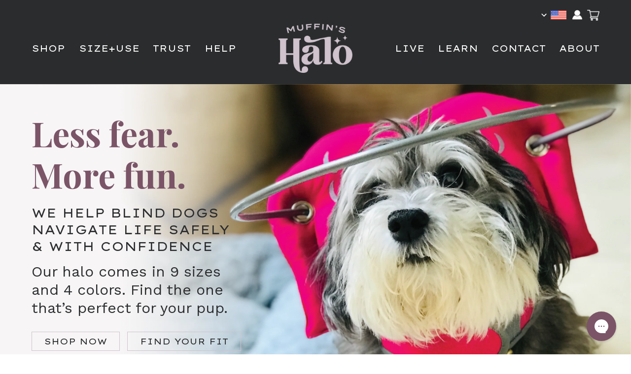

--- FILE ---
content_type: text/html; charset=utf-8
request_url: https://www.muffinshalo.com/
body_size: 27242
content:
<!doctype html>
<html class="no-js" lang="en">
  <head>
    <!-- SearchKings: Google Tag Manager -->
    <script>(function(w,d,s,l,i){w[l]=w[l]||[];w[l].push({'gtm.start':
    new Date().getTime(),event:'gtm.js'});var f=d.getElementsByTagName(s)[0],
    j=d.createElement(s),dl=l!='dataLayer'?'&l='+l:'';j.async=true;j.src=
    'https://www.googletagmanager.com/gtm.js?id='+i+dl;f.parentNode.insertBefore(j,f);
    })(window,document,'script','dataLayer','GTM-56SHHG4');</script>
    
    <meta charset="utf-8">
    <meta http-equiv="X-UA-Compatible" content="IE=edge">
    <meta name="viewport" content="width=device-width,initial-scale=1">
    <meta name="theme-color" content="">
    <link rel="canonical" href="https://www.muffinshalo.com/">
    <link rel="preconnect" href="https://cdn.shopify.com" crossorigin>
    <link href="//fonts.googleapis.com/css2?family=Lexend+Peta&family=Playfair+Display:wght@700&family=Work+Sans:wght@300&display=swap" rel="stylesheet">
    <script src="//code.jquery.com/jquery-3.6.4.min.js" integrity="sha256-oP6HI9z1XaZNBrJURtCoUT5SUnxFr8s3BzRl+cbzUq8=" crossorigin="anonymous"></script><link rel="icon" type="image/png" href="//www.muffinshalo.com/cdn/shop/files/MH_Desktop_AboutUsPage_F-09.png?crop=center&height=32&v=1679413364&width=32"><title>
      Muffin&#39;s Halo - Blind Dog Halo - Blind Dog Harness - Bumper Collar
 &ndash; Muffins Halo</title>

    
      <meta name="description" content="Muffin&#39;s Halo is the worldwide leading blind dog halo harness. Muffin&#39;s Halo is safe, effective, and the most trusted blind dog bumper that allows blind dogs to regain their freedom! Visit us online to learn more!">
    
    <script src="//www.muffinshalo.com/cdn/shop/t/10/assets/constants.js?v=165488195745554878101714410980" defer="defer"></script>
    <script src="//www.muffinshalo.com/cdn/shop/t/10/assets/pubsub.js?v=2921868252632587581714410980" defer="defer"></script>
    <script src="//www.muffinshalo.com/cdn/shop/t/10/assets/global.js?v=80141347045819912691714410980" defer="defer"></script>
    <script>window.performance && window.performance.mark && window.performance.mark('shopify.content_for_header.start');</script><meta name="google-site-verification" content="g-dhwQzWLaNUoQhLikkiYblLsiy2gqznD3Q9EfwnCy8">
<meta name="facebook-domain-verification" content="orelhf9k34k8r5ykq8g2klc564srd7">
<meta id="shopify-digital-wallet" name="shopify-digital-wallet" content="/73704964399/digital_wallets/dialog">
<meta name="shopify-checkout-api-token" content="58c00bca85c650b2f3b00cedae8fa0e4">
<script async="async" src="/checkouts/internal/preloads.js?locale=en-US"></script>
<link rel="preconnect" href="https://shop.app" crossorigin="anonymous">
<script async="async" src="https://shop.app/checkouts/internal/preloads.js?locale=en-US&shop_id=73704964399" crossorigin="anonymous"></script>
<script id="apple-pay-shop-capabilities" type="application/json">{"shopId":73704964399,"countryCode":"US","currencyCode":"USD","merchantCapabilities":["supports3DS"],"merchantId":"gid:\/\/shopify\/Shop\/73704964399","merchantName":"Muffins Halo","requiredBillingContactFields":["postalAddress","email","phone"],"requiredShippingContactFields":["postalAddress","email","phone"],"shippingType":"shipping","supportedNetworks":["visa","masterCard","amex","discover","elo","jcb"],"total":{"type":"pending","label":"Muffins Halo","amount":"1.00"},"shopifyPaymentsEnabled":true,"supportsSubscriptions":true}</script>
<script id="shopify-features" type="application/json">{"accessToken":"58c00bca85c650b2f3b00cedae8fa0e4","betas":["rich-media-storefront-analytics"],"domain":"www.muffinshalo.com","predictiveSearch":true,"shopId":73704964399,"locale":"en"}</script>
<script>var Shopify = Shopify || {};
Shopify.shop = "muffins-halo-store-2.myshopify.com";
Shopify.locale = "en";
Shopify.currency = {"active":"USD","rate":"1.0"};
Shopify.country = "US";
Shopify.theme = {"name":"Halo - May 07 2024","id":167966212399,"schema_name":"Dawn","schema_version":"8.0.1","theme_store_id":null,"role":"main"};
Shopify.theme.handle = "null";
Shopify.theme.style = {"id":null,"handle":null};
Shopify.cdnHost = "www.muffinshalo.com/cdn";
Shopify.routes = Shopify.routes || {};
Shopify.routes.root = "/";</script>
<script type="module">!function(o){(o.Shopify=o.Shopify||{}).modules=!0}(window);</script>
<script>!function(o){function n(){var o=[];function n(){o.push(Array.prototype.slice.apply(arguments))}return n.q=o,n}var t=o.Shopify=o.Shopify||{};t.loadFeatures=n(),t.autoloadFeatures=n()}(window);</script>
<script>
  window.ShopifyPay = window.ShopifyPay || {};
  window.ShopifyPay.apiHost = "shop.app\/pay";
  window.ShopifyPay.redirectState = null;
</script>
<script id="shop-js-analytics" type="application/json">{"pageType":"index"}</script>
<script defer="defer" async type="module" src="//www.muffinshalo.com/cdn/shopifycloud/shop-js/modules/v2/client.init-shop-cart-sync_BApSsMSl.en.esm.js"></script>
<script defer="defer" async type="module" src="//www.muffinshalo.com/cdn/shopifycloud/shop-js/modules/v2/chunk.common_CBoos6YZ.esm.js"></script>
<script type="module">
  await import("//www.muffinshalo.com/cdn/shopifycloud/shop-js/modules/v2/client.init-shop-cart-sync_BApSsMSl.en.esm.js");
await import("//www.muffinshalo.com/cdn/shopifycloud/shop-js/modules/v2/chunk.common_CBoos6YZ.esm.js");

  window.Shopify.SignInWithShop?.initShopCartSync?.({"fedCMEnabled":true,"windoidEnabled":true});

</script>
<script>
  window.Shopify = window.Shopify || {};
  if (!window.Shopify.featureAssets) window.Shopify.featureAssets = {};
  window.Shopify.featureAssets['shop-js'] = {"shop-cart-sync":["modules/v2/client.shop-cart-sync_DJczDl9f.en.esm.js","modules/v2/chunk.common_CBoos6YZ.esm.js"],"init-fed-cm":["modules/v2/client.init-fed-cm_BzwGC0Wi.en.esm.js","modules/v2/chunk.common_CBoos6YZ.esm.js"],"init-windoid":["modules/v2/client.init-windoid_BS26ThXS.en.esm.js","modules/v2/chunk.common_CBoos6YZ.esm.js"],"shop-cash-offers":["modules/v2/client.shop-cash-offers_DthCPNIO.en.esm.js","modules/v2/chunk.common_CBoos6YZ.esm.js","modules/v2/chunk.modal_Bu1hFZFC.esm.js"],"shop-button":["modules/v2/client.shop-button_D_JX508o.en.esm.js","modules/v2/chunk.common_CBoos6YZ.esm.js"],"init-shop-email-lookup-coordinator":["modules/v2/client.init-shop-email-lookup-coordinator_DFwWcvrS.en.esm.js","modules/v2/chunk.common_CBoos6YZ.esm.js"],"shop-toast-manager":["modules/v2/client.shop-toast-manager_tEhgP2F9.en.esm.js","modules/v2/chunk.common_CBoos6YZ.esm.js"],"shop-login-button":["modules/v2/client.shop-login-button_DwLgFT0K.en.esm.js","modules/v2/chunk.common_CBoos6YZ.esm.js","modules/v2/chunk.modal_Bu1hFZFC.esm.js"],"avatar":["modules/v2/client.avatar_BTnouDA3.en.esm.js"],"init-shop-cart-sync":["modules/v2/client.init-shop-cart-sync_BApSsMSl.en.esm.js","modules/v2/chunk.common_CBoos6YZ.esm.js"],"pay-button":["modules/v2/client.pay-button_BuNmcIr_.en.esm.js","modules/v2/chunk.common_CBoos6YZ.esm.js"],"init-shop-for-new-customer-accounts":["modules/v2/client.init-shop-for-new-customer-accounts_DrjXSI53.en.esm.js","modules/v2/client.shop-login-button_DwLgFT0K.en.esm.js","modules/v2/chunk.common_CBoos6YZ.esm.js","modules/v2/chunk.modal_Bu1hFZFC.esm.js"],"init-customer-accounts-sign-up":["modules/v2/client.init-customer-accounts-sign-up_TlVCiykN.en.esm.js","modules/v2/client.shop-login-button_DwLgFT0K.en.esm.js","modules/v2/chunk.common_CBoos6YZ.esm.js","modules/v2/chunk.modal_Bu1hFZFC.esm.js"],"shop-follow-button":["modules/v2/client.shop-follow-button_C5D3XtBb.en.esm.js","modules/v2/chunk.common_CBoos6YZ.esm.js","modules/v2/chunk.modal_Bu1hFZFC.esm.js"],"checkout-modal":["modules/v2/client.checkout-modal_8TC_1FUY.en.esm.js","modules/v2/chunk.common_CBoos6YZ.esm.js","modules/v2/chunk.modal_Bu1hFZFC.esm.js"],"init-customer-accounts":["modules/v2/client.init-customer-accounts_C0Oh2ljF.en.esm.js","modules/v2/client.shop-login-button_DwLgFT0K.en.esm.js","modules/v2/chunk.common_CBoos6YZ.esm.js","modules/v2/chunk.modal_Bu1hFZFC.esm.js"],"lead-capture":["modules/v2/client.lead-capture_Cq0gfm7I.en.esm.js","modules/v2/chunk.common_CBoos6YZ.esm.js","modules/v2/chunk.modal_Bu1hFZFC.esm.js"],"shop-login":["modules/v2/client.shop-login_BmtnoEUo.en.esm.js","modules/v2/chunk.common_CBoos6YZ.esm.js","modules/v2/chunk.modal_Bu1hFZFC.esm.js"],"payment-terms":["modules/v2/client.payment-terms_BHOWV7U_.en.esm.js","modules/v2/chunk.common_CBoos6YZ.esm.js","modules/v2/chunk.modal_Bu1hFZFC.esm.js"]};
</script>
<script>(function() {
  var isLoaded = false;
  function asyncLoad() {
    if (isLoaded) return;
    isLoaded = true;
    var urls = ["https:\/\/cdn.nfcube.com\/instafeed-45ac2e559aa699df8a3c1e352da3f955.js?shop=muffins-halo-store-2.myshopify.com","https:\/\/config.gorgias.chat\/bundle-loader\/01H1S8PGY01XHYJTN08QMBDKA4?source=shopify1click\u0026shop=muffins-halo-store-2.myshopify.com","https:\/\/shopify-extension.getredo.com\/main.js?widget_id=09jmp2vnrd9pkux\u0026shop=muffins-halo-store-2.myshopify.com","https:\/\/id-shop.govx.com\/app\/muffins-halo-store-2.myshopify.com\/govx.js?shop=muffins-halo-store-2.myshopify.com","https:\/\/cdn.9gtb.com\/loader.js?g_cvt_id=f53b05e8-807e-4b2a-9b89-72cf636be737\u0026shop=muffins-halo-store-2.myshopify.com"];
    for (var i = 0; i < urls.length; i++) {
      var s = document.createElement('script');
      s.type = 'text/javascript';
      s.async = true;
      s.src = urls[i];
      var x = document.getElementsByTagName('script')[0];
      x.parentNode.insertBefore(s, x);
    }
  };
  if(window.attachEvent) {
    window.attachEvent('onload', asyncLoad);
  } else {
    window.addEventListener('load', asyncLoad, false);
  }
})();</script>
<script id="__st">var __st={"a":73704964399,"offset":-25200,"reqid":"b8f5e8f9-cf0f-4873-b473-07318bef87c3-1768860626","pageurl":"www.muffinshalo.com\/","u":"146a08e05127","p":"home"};</script>
<script>window.ShopifyPaypalV4VisibilityTracking = true;</script>
<script id="captcha-bootstrap">!function(){'use strict';const t='contact',e='account',n='new_comment',o=[[t,t],['blogs',n],['comments',n],[t,'customer']],c=[[e,'customer_login'],[e,'guest_login'],[e,'recover_customer_password'],[e,'create_customer']],r=t=>t.map((([t,e])=>`form[action*='/${t}']:not([data-nocaptcha='true']) input[name='form_type'][value='${e}']`)).join(','),a=t=>()=>t?[...document.querySelectorAll(t)].map((t=>t.form)):[];function s(){const t=[...o],e=r(t);return a(e)}const i='password',u='form_key',d=['recaptcha-v3-token','g-recaptcha-response','h-captcha-response',i],f=()=>{try{return window.sessionStorage}catch{return}},m='__shopify_v',_=t=>t.elements[u];function p(t,e,n=!1){try{const o=window.sessionStorage,c=JSON.parse(o.getItem(e)),{data:r}=function(t){const{data:e,action:n}=t;return t[m]||n?{data:e,action:n}:{data:t,action:n}}(c);for(const[e,n]of Object.entries(r))t.elements[e]&&(t.elements[e].value=n);n&&o.removeItem(e)}catch(o){console.error('form repopulation failed',{error:o})}}const l='form_type',E='cptcha';function T(t){t.dataset[E]=!0}const w=window,h=w.document,L='Shopify',v='ce_forms',y='captcha';let A=!1;((t,e)=>{const n=(g='f06e6c50-85a8-45c8-87d0-21a2b65856fe',I='https://cdn.shopify.com/shopifycloud/storefront-forms-hcaptcha/ce_storefront_forms_captcha_hcaptcha.v1.5.2.iife.js',D={infoText:'Protected by hCaptcha',privacyText:'Privacy',termsText:'Terms'},(t,e,n)=>{const o=w[L][v],c=o.bindForm;if(c)return c(t,g,e,D).then(n);var r;o.q.push([[t,g,e,D],n]),r=I,A||(h.body.append(Object.assign(h.createElement('script'),{id:'captcha-provider',async:!0,src:r})),A=!0)});var g,I,D;w[L]=w[L]||{},w[L][v]=w[L][v]||{},w[L][v].q=[],w[L][y]=w[L][y]||{},w[L][y].protect=function(t,e){n(t,void 0,e),T(t)},Object.freeze(w[L][y]),function(t,e,n,w,h,L){const[v,y,A,g]=function(t,e,n){const i=e?o:[],u=t?c:[],d=[...i,...u],f=r(d),m=r(i),_=r(d.filter((([t,e])=>n.includes(e))));return[a(f),a(m),a(_),s()]}(w,h,L),I=t=>{const e=t.target;return e instanceof HTMLFormElement?e:e&&e.form},D=t=>v().includes(t);t.addEventListener('submit',(t=>{const e=I(t);if(!e)return;const n=D(e)&&!e.dataset.hcaptchaBound&&!e.dataset.recaptchaBound,o=_(e),c=g().includes(e)&&(!o||!o.value);(n||c)&&t.preventDefault(),c&&!n&&(function(t){try{if(!f())return;!function(t){const e=f();if(!e)return;const n=_(t);if(!n)return;const o=n.value;o&&e.removeItem(o)}(t);const e=Array.from(Array(32),(()=>Math.random().toString(36)[2])).join('');!function(t,e){_(t)||t.append(Object.assign(document.createElement('input'),{type:'hidden',name:u})),t.elements[u].value=e}(t,e),function(t,e){const n=f();if(!n)return;const o=[...t.querySelectorAll(`input[type='${i}']`)].map((({name:t})=>t)),c=[...d,...o],r={};for(const[a,s]of new FormData(t).entries())c.includes(a)||(r[a]=s);n.setItem(e,JSON.stringify({[m]:1,action:t.action,data:r}))}(t,e)}catch(e){console.error('failed to persist form',e)}}(e),e.submit())}));const S=(t,e)=>{t&&!t.dataset[E]&&(n(t,e.some((e=>e===t))),T(t))};for(const o of['focusin','change'])t.addEventListener(o,(t=>{const e=I(t);D(e)&&S(e,y())}));const B=e.get('form_key'),M=e.get(l),P=B&&M;t.addEventListener('DOMContentLoaded',(()=>{const t=y();if(P)for(const e of t)e.elements[l].value===M&&p(e,B);[...new Set([...A(),...v().filter((t=>'true'===t.dataset.shopifyCaptcha))])].forEach((e=>S(e,t)))}))}(h,new URLSearchParams(w.location.search),n,t,e,['guest_login'])})(!0,!0)}();</script>
<script integrity="sha256-4kQ18oKyAcykRKYeNunJcIwy7WH5gtpwJnB7kiuLZ1E=" data-source-attribution="shopify.loadfeatures" defer="defer" src="//www.muffinshalo.com/cdn/shopifycloud/storefront/assets/storefront/load_feature-a0a9edcb.js" crossorigin="anonymous"></script>
<script crossorigin="anonymous" defer="defer" src="//www.muffinshalo.com/cdn/shopifycloud/storefront/assets/shopify_pay/storefront-65b4c6d7.js?v=20250812"></script>
<script data-source-attribution="shopify.dynamic_checkout.dynamic.init">var Shopify=Shopify||{};Shopify.PaymentButton=Shopify.PaymentButton||{isStorefrontPortableWallets:!0,init:function(){window.Shopify.PaymentButton.init=function(){};var t=document.createElement("script");t.src="https://www.muffinshalo.com/cdn/shopifycloud/portable-wallets/latest/portable-wallets.en.js",t.type="module",document.head.appendChild(t)}};
</script>
<script data-source-attribution="shopify.dynamic_checkout.buyer_consent">
  function portableWalletsHideBuyerConsent(e){var t=document.getElementById("shopify-buyer-consent"),n=document.getElementById("shopify-subscription-policy-button");t&&n&&(t.classList.add("hidden"),t.setAttribute("aria-hidden","true"),n.removeEventListener("click",e))}function portableWalletsShowBuyerConsent(e){var t=document.getElementById("shopify-buyer-consent"),n=document.getElementById("shopify-subscription-policy-button");t&&n&&(t.classList.remove("hidden"),t.removeAttribute("aria-hidden"),n.addEventListener("click",e))}window.Shopify?.PaymentButton&&(window.Shopify.PaymentButton.hideBuyerConsent=portableWalletsHideBuyerConsent,window.Shopify.PaymentButton.showBuyerConsent=portableWalletsShowBuyerConsent);
</script>
<script data-source-attribution="shopify.dynamic_checkout.cart.bootstrap">document.addEventListener("DOMContentLoaded",(function(){function t(){return document.querySelector("shopify-accelerated-checkout-cart, shopify-accelerated-checkout")}if(t())Shopify.PaymentButton.init();else{new MutationObserver((function(e,n){t()&&(Shopify.PaymentButton.init(),n.disconnect())})).observe(document.body,{childList:!0,subtree:!0})}}));
</script>
<link id="shopify-accelerated-checkout-styles" rel="stylesheet" media="screen" href="https://www.muffinshalo.com/cdn/shopifycloud/portable-wallets/latest/accelerated-checkout-backwards-compat.css" crossorigin="anonymous">
<style id="shopify-accelerated-checkout-cart">
        #shopify-buyer-consent {
  margin-top: 1em;
  display: inline-block;
  width: 100%;
}

#shopify-buyer-consent.hidden {
  display: none;
}

#shopify-subscription-policy-button {
  background: none;
  border: none;
  padding: 0;
  text-decoration: underline;
  font-size: inherit;
  cursor: pointer;
}

#shopify-subscription-policy-button::before {
  box-shadow: none;
}

      </style>

<script>window.performance && window.performance.mark && window.performance.mark('shopify.content_for_header.end');</script>


    <script>
      window.shopUrl = 'https://www.muffinshalo.com';
      window.routes = {
        cart_add_url: '/cart/add',
        cart_change_url: '/cart/change',
        cart_update_url: '/cart/update',
        cart_url: '/cart',
        predictive_search_url: '/search/suggest'
      };

      window.cartStrings = {
        error: `There was an error while updating your cart. Please try again.`,
        quantityError: `You can only add [quantity] of this item to your cart.`
      }

      window.variantStrings = {
        addToCart: `Add to cart`,
        soldOut: `Sold out`,
        unavailable: `Unavailable`,
        unavailable_with_option: `[value] - Unavailable`,
      }

      window.accessibilityStrings = {
        imageAvailable: `Image [index] is now available in gallery view`,
        shareSuccess: `Link copied to clipboard`,
        pauseSlideshow: `Pause slideshow`,
        playSlideshow: `Play slideshow`,
      }
    </script>

    <style data-shopify>
      :root {
        --grid-desktop-vertical-spacing: 8px;
        --grid-desktop-horizontal-spacing: 8px;
        --grid-mobile-vertical-spacing: 4px;
        --grid-mobile-horizontal-spacing: 4px;
      }

      *,
      *::before,
      *::after {
        box-sizing: inherit;
      }

      html {
        box-sizing: border-box;
        height: 100%;
      }

      
    </style>


    
    
    <link href="//www.muffinshalo.com/cdn/shop/t/10/assets/base.css?v=78467843491960615031714764831" rel="stylesheet" type="text/css" media="all" />
    <link href="//www.muffinshalo.com/cdn/shop/t/10/assets/custom.css?v=31318325669270692921714472372" rel="stylesheet" type="text/css" media="all" />
<style>
      :root {
    --junipPrimaryColor: #7B5467 !important;
    --junipButtonColor: #7B5467 !important;
    --junipButtonOutlineColor: #7B5467 !important;
    --junipStarColor: #7B5467 !important;
    --junipButtonTextColor: #fff;
    --junipBorderColor: rgba(0, 0, 0, 0.08);
}
</style>

<script type="text/javascript">
    (function(c,l,a,r,i,t,y){
        c[a]=c[a]||function(){(c[a].q=c[a].q||[]).push(arguments)};
        t=l.createElement(r);t.async=1;t.src="https://www.clarity.ms/tag/"+i;
        y=l.getElementsByTagName(r)[0];y.parentNode.insertBefore(t,y);
    })(window, document, "clarity", "script", "hx6v5x0hvl");
</script>

  <!-- BEGIN app block: shopify://apps/klaviyo-email-marketing-sms/blocks/klaviyo-onsite-embed/2632fe16-c075-4321-a88b-50b567f42507 -->












  <script async src="https://static.klaviyo.com/onsite/js/Rp63cF/klaviyo.js?company_id=Rp63cF"></script>
  <script>!function(){if(!window.klaviyo){window._klOnsite=window._klOnsite||[];try{window.klaviyo=new Proxy({},{get:function(n,i){return"push"===i?function(){var n;(n=window._klOnsite).push.apply(n,arguments)}:function(){for(var n=arguments.length,o=new Array(n),w=0;w<n;w++)o[w]=arguments[w];var t="function"==typeof o[o.length-1]?o.pop():void 0,e=new Promise((function(n){window._klOnsite.push([i].concat(o,[function(i){t&&t(i),n(i)}]))}));return e}}})}catch(n){window.klaviyo=window.klaviyo||[],window.klaviyo.push=function(){var n;(n=window._klOnsite).push.apply(n,arguments)}}}}();</script>

  




  <script>
    window.klaviyoReviewsProductDesignMode = false
  </script>







<!-- END app block --><!-- BEGIN app block: shopify://apps/judge-me-reviews/blocks/judgeme_core/61ccd3b1-a9f2-4160-9fe9-4fec8413e5d8 --><!-- Start of Judge.me Core -->






<link rel="dns-prefetch" href="https://cdnwidget.judge.me">
<link rel="dns-prefetch" href="https://cdn.judge.me">
<link rel="dns-prefetch" href="https://cdn1.judge.me">
<link rel="dns-prefetch" href="https://api.judge.me">

<script data-cfasync='false' class='jdgm-settings-script'>window.jdgmSettings={"pagination":5,"disable_web_reviews":true,"badge_no_review_text":"No reviews","badge_n_reviews_text":"{{ n }} review/reviews","badge_star_color":"#7b5467","hide_badge_preview_if_no_reviews":true,"badge_hide_text":false,"enforce_center_preview_badge":false,"widget_title":"Customer Reviews","widget_open_form_text":"Write a review","widget_close_form_text":"Cancel review","widget_refresh_page_text":"Refresh page","widget_summary_text":"Based on {{ number_of_reviews }} review/reviews","widget_no_review_text":"Be the first to write a review","widget_name_field_text":"Display name","widget_verified_name_field_text":"Verified Name (public)","widget_name_placeholder_text":"Display name","widget_required_field_error_text":"This field is required.","widget_email_field_text":"Email address","widget_verified_email_field_text":"Verified Email (private, can not be edited)","widget_email_placeholder_text":"Your email address","widget_email_field_error_text":"Please enter a valid email address.","widget_rating_field_text":"Rating","widget_review_title_field_text":"Review Title","widget_review_title_placeholder_text":"Give your review a title","widget_review_body_field_text":"Review content","widget_review_body_placeholder_text":"Start writing here...","widget_pictures_field_text":"Picture/Video (optional)","widget_submit_review_text":"Submit Review","widget_submit_verified_review_text":"Submit Verified Review","widget_submit_success_msg_with_auto_publish":"Thank you! Please refresh the page in a few moments to see your review. You can remove or edit your review by logging into \u003ca href='https://judge.me/login' target='_blank' rel='nofollow noopener'\u003eJudge.me\u003c/a\u003e","widget_submit_success_msg_no_auto_publish":"Thank you! Your review will be published as soon as it is approved by the shop admin. You can remove or edit your review by logging into \u003ca href='https://judge.me/login' target='_blank' rel='nofollow noopener'\u003eJudge.me\u003c/a\u003e","widget_show_default_reviews_out_of_total_text":"Showing {{ n_reviews_shown }} out of {{ n_reviews }} reviews.","widget_show_all_link_text":"Show all","widget_show_less_link_text":"Show less","widget_author_said_text":"{{ reviewer_name }} said:","widget_days_text":"{{ n }} days ago","widget_weeks_text":"{{ n }} week/weeks ago","widget_months_text":"{{ n }} month/months ago","widget_years_text":"{{ n }} year/years ago","widget_yesterday_text":"Yesterday","widget_today_text":"Today","widget_replied_text":"\u003e\u003e {{ shop_name }} replied:","widget_read_more_text":"Read more","widget_reviewer_name_as_initial":"","widget_rating_filter_color":"#fbcd0a","widget_rating_filter_see_all_text":"See all reviews","widget_sorting_most_recent_text":"Most Recent","widget_sorting_highest_rating_text":"Highest Rating","widget_sorting_lowest_rating_text":"Lowest Rating","widget_sorting_with_pictures_text":"Only Pictures","widget_sorting_most_helpful_text":"Most Helpful","widget_open_question_form_text":"Ask a question","widget_reviews_subtab_text":"Reviews","widget_questions_subtab_text":"Questions","widget_question_label_text":"Question","widget_answer_label_text":"Answer","widget_question_placeholder_text":"Write your question here","widget_submit_question_text":"Submit Question","widget_question_submit_success_text":"Thank you for your question! We will notify you once it gets answered.","widget_star_color":"#7b5467","verified_badge_text":"Verified","verified_badge_bg_color":"","verified_badge_text_color":"","verified_badge_placement":"left-of-reviewer-name","widget_review_max_height":"","widget_hide_border":false,"widget_social_share":false,"widget_thumb":false,"widget_review_location_show":false,"widget_location_format":"","all_reviews_include_out_of_store_products":true,"all_reviews_out_of_store_text":"(out of store)","all_reviews_pagination":100,"all_reviews_product_name_prefix_text":"about","enable_review_pictures":true,"enable_question_anwser":false,"widget_theme":"align","review_date_format":"mm/dd/yyyy","default_sort_method":"pictures-first","widget_product_reviews_subtab_text":"Product Reviews","widget_shop_reviews_subtab_text":"Shop Reviews","widget_other_products_reviews_text":"Reviews for other products","widget_store_reviews_subtab_text":"Store reviews","widget_no_store_reviews_text":"This store hasn't received any reviews yet","widget_web_restriction_product_reviews_text":"This product hasn't received any reviews yet","widget_no_items_text":"No items found","widget_show_more_text":"Show more","widget_write_a_store_review_text":"Write a Store Review","widget_other_languages_heading":"Reviews in Other Languages","widget_translate_review_text":"Translate review to {{ language }}","widget_translating_review_text":"Translating...","widget_show_original_translation_text":"Show original ({{ language }})","widget_translate_review_failed_text":"Review couldn't be translated.","widget_translate_review_retry_text":"Retry","widget_translate_review_try_again_later_text":"Try again later","show_product_url_for_grouped_product":false,"widget_sorting_pictures_first_text":"Pictures First","show_pictures_on_all_rev_page_mobile":false,"show_pictures_on_all_rev_page_desktop":false,"floating_tab_hide_mobile_install_preference":false,"floating_tab_button_name":"★ Reviews","floating_tab_title":"Let customers speak for us","floating_tab_button_color":"","floating_tab_button_background_color":"","floating_tab_url":"","floating_tab_url_enabled":false,"floating_tab_tab_style":"text","all_reviews_text_badge_text":"Customers rate us {{ shop.metafields.judgeme.all_reviews_rating | round: 1 }}/5 based on {{ shop.metafields.judgeme.all_reviews_count }} reviews.","all_reviews_text_badge_text_branded_style":"{{ shop.metafields.judgeme.all_reviews_rating | round: 1 }} out of 5 stars based on {{ shop.metafields.judgeme.all_reviews_count }} reviews","is_all_reviews_text_badge_a_link":false,"show_stars_for_all_reviews_text_badge":false,"all_reviews_text_badge_url":"","all_reviews_text_style":"text","all_reviews_text_color_style":"judgeme_brand_color","all_reviews_text_color":"#108474","all_reviews_text_show_jm_brand":true,"featured_carousel_show_header":true,"featured_carousel_title":"Let customers speak for us","testimonials_carousel_title":"Customers are saying","videos_carousel_title":"Real customer stories","cards_carousel_title":"Customers are saying","featured_carousel_count_text":"from {{ n }} reviews","featured_carousel_add_link_to_all_reviews_page":false,"featured_carousel_url":"","featured_carousel_show_images":true,"featured_carousel_autoslide_interval":5,"featured_carousel_arrows_on_the_sides":false,"featured_carousel_height":250,"featured_carousel_width":80,"featured_carousel_image_size":0,"featured_carousel_image_height":250,"featured_carousel_arrow_color":"#eeeeee","verified_count_badge_style":"vintage","verified_count_badge_orientation":"horizontal","verified_count_badge_color_style":"judgeme_brand_color","verified_count_badge_color":"#108474","is_verified_count_badge_a_link":false,"verified_count_badge_url":"","verified_count_badge_show_jm_brand":true,"widget_rating_preset_default":5,"widget_first_sub_tab":"product-reviews","widget_show_histogram":true,"widget_histogram_use_custom_color":false,"widget_pagination_use_custom_color":false,"widget_star_use_custom_color":true,"widget_verified_badge_use_custom_color":false,"widget_write_review_use_custom_color":false,"picture_reminder_submit_button":"Upload Pictures","enable_review_videos":false,"mute_video_by_default":false,"widget_sorting_videos_first_text":"Videos First","widget_review_pending_text":"Pending","featured_carousel_items_for_large_screen":3,"social_share_options_order":"Facebook,Twitter","remove_microdata_snippet":true,"disable_json_ld":false,"enable_json_ld_products":false,"preview_badge_show_question_text":false,"preview_badge_no_question_text":"No questions","preview_badge_n_question_text":"{{ number_of_questions }} question/questions","qa_badge_show_icon":false,"qa_badge_position":"same-row","remove_judgeme_branding":true,"widget_add_search_bar":false,"widget_search_bar_placeholder":"Search","widget_sorting_verified_only_text":"Verified only","featured_carousel_theme":"default","featured_carousel_show_rating":true,"featured_carousel_show_title":true,"featured_carousel_show_body":true,"featured_carousel_show_date":false,"featured_carousel_show_reviewer":true,"featured_carousel_show_product":false,"featured_carousel_header_background_color":"#108474","featured_carousel_header_text_color":"#ffffff","featured_carousel_name_product_separator":"reviewed","featured_carousel_full_star_background":"#108474","featured_carousel_empty_star_background":"#dadada","featured_carousel_vertical_theme_background":"#f9fafb","featured_carousel_verified_badge_enable":true,"featured_carousel_verified_badge_color":"#108474","featured_carousel_border_style":"round","featured_carousel_review_line_length_limit":3,"featured_carousel_more_reviews_button_text":"Read more reviews","featured_carousel_view_product_button_text":"View product","all_reviews_page_load_reviews_on":"button_click","all_reviews_page_load_more_text":"Load More Reviews","disable_fb_tab_reviews":false,"enable_ajax_cdn_cache":false,"widget_advanced_speed_features":5,"widget_public_name_text":"displayed publicly like","default_reviewer_name":"John Smith","default_reviewer_name_has_non_latin":true,"widget_reviewer_anonymous":"Anonymous","medals_widget_title":"Judge.me Review Medals","medals_widget_background_color":"#f9fafb","medals_widget_position":"footer_all_pages","medals_widget_border_color":"#f9fafb","medals_widget_verified_text_position":"left","medals_widget_use_monochromatic_version":false,"medals_widget_elements_color":"#108474","show_reviewer_avatar":true,"widget_invalid_yt_video_url_error_text":"Not a YouTube video URL","widget_max_length_field_error_text":"Please enter no more than {0} characters.","widget_show_country_flag":false,"widget_show_collected_via_shop_app":true,"widget_verified_by_shop_badge_style":"light","widget_verified_by_shop_text":"Verified by Shop","widget_show_photo_gallery":true,"widget_load_with_code_splitting":true,"widget_ugc_install_preference":false,"widget_ugc_title":"Made by us, Shared by you","widget_ugc_subtitle":"Tag us to see your picture featured in our page","widget_ugc_arrows_color":"#ffffff","widget_ugc_primary_button_text":"Buy Now","widget_ugc_primary_button_background_color":"#108474","widget_ugc_primary_button_text_color":"#ffffff","widget_ugc_primary_button_border_width":"0","widget_ugc_primary_button_border_style":"none","widget_ugc_primary_button_border_color":"#108474","widget_ugc_primary_button_border_radius":"25","widget_ugc_secondary_button_text":"Load More","widget_ugc_secondary_button_background_color":"#ffffff","widget_ugc_secondary_button_text_color":"#108474","widget_ugc_secondary_button_border_width":"2","widget_ugc_secondary_button_border_style":"solid","widget_ugc_secondary_button_border_color":"#108474","widget_ugc_secondary_button_border_radius":"25","widget_ugc_reviews_button_text":"View Reviews","widget_ugc_reviews_button_background_color":"#ffffff","widget_ugc_reviews_button_text_color":"#108474","widget_ugc_reviews_button_border_width":"2","widget_ugc_reviews_button_border_style":"solid","widget_ugc_reviews_button_border_color":"#108474","widget_ugc_reviews_button_border_radius":"25","widget_ugc_reviews_button_link_to":"judgeme-reviews-page","widget_ugc_show_post_date":true,"widget_ugc_max_width":"800","widget_rating_metafield_value_type":true,"widget_primary_color":"#7b5467","widget_enable_secondary_color":false,"widget_secondary_color":"#edf5f5","widget_summary_average_rating_text":"{{ average_rating }} out of 5","widget_media_grid_title":"Customer photos \u0026 videos","widget_media_grid_see_more_text":"See more","widget_round_style":false,"widget_show_product_medals":false,"widget_verified_by_judgeme_text":"Verified by Judge.me","widget_show_store_medals":true,"widget_verified_by_judgeme_text_in_store_medals":"Verified by Judge.me","widget_media_field_exceed_quantity_message":"Sorry, we can only accept {{ max_media }} for one review.","widget_media_field_exceed_limit_message":"{{ file_name }} is too large, please select a {{ media_type }} less than {{ size_limit }}MB.","widget_review_submitted_text":"Review Submitted!","widget_question_submitted_text":"Question Submitted!","widget_close_form_text_question":"Cancel","widget_write_your_answer_here_text":"Write your answer here","widget_enabled_branded_link":false,"widget_show_collected_by_judgeme":false,"widget_reviewer_name_color":"","widget_write_review_text_color":"","widget_write_review_bg_color":"","widget_collected_by_judgeme_text":"collected by Judge.me","widget_pagination_type":"standard","widget_load_more_text":"Load More","widget_load_more_color":"#108474","widget_full_review_text":"Full Review","widget_read_more_reviews_text":"Read More Reviews","widget_read_questions_text":"Read Questions","widget_questions_and_answers_text":"Questions \u0026 Answers","widget_verified_by_text":"Verified by","widget_verified_text":"Verified","widget_number_of_reviews_text":"{{ number_of_reviews }} reviews","widget_back_button_text":"Back","widget_next_button_text":"Next","widget_custom_forms_filter_button":"Filters","custom_forms_style":"vertical","widget_show_review_information":false,"how_reviews_are_collected":"How reviews are collected?","widget_show_review_keywords":false,"widget_gdpr_statement":"How we use your data: We'll only contact you about the review you left, and only if necessary. By submitting your review, you agree to Judge.me's \u003ca href='https://judge.me/terms' target='_blank' rel='nofollow noopener'\u003eterms\u003c/a\u003e, \u003ca href='https://judge.me/privacy' target='_blank' rel='nofollow noopener'\u003eprivacy\u003c/a\u003e and \u003ca href='https://judge.me/content-policy' target='_blank' rel='nofollow noopener'\u003econtent\u003c/a\u003e policies.","widget_multilingual_sorting_enabled":false,"widget_translate_review_content_enabled":false,"widget_translate_review_content_method":"manual","popup_widget_review_selection":"automatically_with_pictures","popup_widget_round_border_style":true,"popup_widget_show_title":true,"popup_widget_show_body":true,"popup_widget_show_reviewer":false,"popup_widget_show_product":true,"popup_widget_show_pictures":true,"popup_widget_use_review_picture":true,"popup_widget_show_on_home_page":true,"popup_widget_show_on_product_page":true,"popup_widget_show_on_collection_page":true,"popup_widget_show_on_cart_page":true,"popup_widget_position":"bottom_left","popup_widget_first_review_delay":5,"popup_widget_duration":5,"popup_widget_interval":5,"popup_widget_review_count":5,"popup_widget_hide_on_mobile":true,"review_snippet_widget_round_border_style":true,"review_snippet_widget_card_color":"#FFFFFF","review_snippet_widget_slider_arrows_background_color":"#FFFFFF","review_snippet_widget_slider_arrows_color":"#000000","review_snippet_widget_star_color":"#108474","show_product_variant":false,"all_reviews_product_variant_label_text":"Variant: ","widget_show_verified_branding":false,"widget_ai_summary_title":"Customers say","widget_ai_summary_disclaimer":"AI-powered review summary based on recent customer reviews","widget_show_ai_summary":false,"widget_show_ai_summary_bg":false,"widget_show_review_title_input":true,"redirect_reviewers_invited_via_email":"review_widget","request_store_review_after_product_review":false,"request_review_other_products_in_order":false,"review_form_color_scheme":"default","review_form_corner_style":"square","review_form_star_color":{},"review_form_text_color":"#333333","review_form_background_color":"#ffffff","review_form_field_background_color":"#fafafa","review_form_button_color":{},"review_form_button_text_color":"#ffffff","review_form_modal_overlay_color":"#000000","review_content_screen_title_text":"How would you rate this product?","review_content_introduction_text":"We would love it if you would share a bit about your experience.","store_review_form_title_text":"How would you rate this store?","store_review_form_introduction_text":"We would love it if you would share a bit about your experience.","show_review_guidance_text":true,"one_star_review_guidance_text":"Poor","five_star_review_guidance_text":"Great","customer_information_screen_title_text":"About you","customer_information_introduction_text":"Please tell us more about you.","custom_questions_screen_title_text":"Your experience in more detail","custom_questions_introduction_text":"Here are a few questions to help us understand more about your experience.","review_submitted_screen_title_text":"Thanks for your review!","review_submitted_screen_thank_you_text":"We are processing it and it will appear on the store soon.","review_submitted_screen_email_verification_text":"Please confirm your email by clicking the link we just sent you. This helps us keep reviews authentic.","review_submitted_request_store_review_text":"Would you like to share your experience of shopping with us?","review_submitted_review_other_products_text":"Would you like to review these products?","store_review_screen_title_text":"Would you like to share your experience of shopping with us?","store_review_introduction_text":"We value your feedback and use it to improve. Please share any thoughts or suggestions you have.","reviewer_media_screen_title_picture_text":"Share a picture","reviewer_media_introduction_picture_text":"Upload a photo to support your review.","reviewer_media_screen_title_video_text":"Share a video","reviewer_media_introduction_video_text":"Upload a video to support your review.","reviewer_media_screen_title_picture_or_video_text":"Share a picture or video","reviewer_media_introduction_picture_or_video_text":"Upload a photo or video to support your review.","reviewer_media_youtube_url_text":"Paste your Youtube URL here","advanced_settings_next_step_button_text":"Next","advanced_settings_close_review_button_text":"Close","modal_write_review_flow":false,"write_review_flow_required_text":"Required","write_review_flow_privacy_message_text":"We respect your privacy.","write_review_flow_anonymous_text":"Post review as anonymous","write_review_flow_visibility_text":"This won't be visible to other customers.","write_review_flow_multiple_selection_help_text":"Select as many as you like","write_review_flow_single_selection_help_text":"Select one option","write_review_flow_required_field_error_text":"This field is required","write_review_flow_invalid_email_error_text":"Please enter a valid email address","write_review_flow_max_length_error_text":"Max. {{ max_length }} characters.","write_review_flow_media_upload_text":"\u003cb\u003eClick to upload\u003c/b\u003e or drag and drop","write_review_flow_gdpr_statement":"We'll only contact you about your review if necessary. By submitting your review, you agree to our \u003ca href='https://judge.me/terms' target='_blank' rel='nofollow noopener'\u003eterms and conditions\u003c/a\u003e and \u003ca href='https://judge.me/privacy' target='_blank' rel='nofollow noopener'\u003eprivacy policy\u003c/a\u003e.","rating_only_reviews_enabled":false,"show_negative_reviews_help_screen":false,"new_review_flow_help_screen_rating_threshold":3,"negative_review_resolution_screen_title_text":"Tell us more","negative_review_resolution_text":"Your experience matters to us. If there were issues with your purchase, we're here to help. Feel free to reach out to us, we'd love the opportunity to make things right.","negative_review_resolution_button_text":"Contact us","negative_review_resolution_proceed_with_review_text":"Leave a review","negative_review_resolution_subject":"Issue with purchase from {{ shop_name }}.{{ order_name }}","preview_badge_collection_page_install_status":false,"widget_review_custom_css":"","preview_badge_custom_css":"","preview_badge_stars_count":"5-stars","featured_carousel_custom_css":"","floating_tab_custom_css":"","all_reviews_widget_custom_css":"","medals_widget_custom_css":"","verified_badge_custom_css":"","all_reviews_text_custom_css":"","transparency_badges_collected_via_store_invite":false,"transparency_badges_from_another_provider":false,"transparency_badges_collected_from_store_visitor":false,"transparency_badges_collected_by_verified_review_provider":false,"transparency_badges_earned_reward":false,"transparency_badges_collected_via_store_invite_text":"Review collected via store invitation","transparency_badges_from_another_provider_text":"Review collected from another provider","transparency_badges_collected_from_store_visitor_text":"Review collected from a store visitor","transparency_badges_written_in_google_text":"Review written in Google","transparency_badges_written_in_etsy_text":"Review written in Etsy","transparency_badges_written_in_shop_app_text":"Review written in Shop App","transparency_badges_earned_reward_text":"Review earned a reward for future purchase","product_review_widget_per_page":10,"widget_store_review_label_text":"Review about the store","checkout_comment_extension_title_on_product_page":"Customer Comments","checkout_comment_extension_num_latest_comment_show":5,"checkout_comment_extension_format":"name_and_timestamp","checkout_comment_customer_name":"last_initial","checkout_comment_comment_notification":true,"preview_badge_collection_page_install_preference":true,"preview_badge_home_page_install_preference":false,"preview_badge_product_page_install_preference":true,"review_widget_install_preference":"","review_carousel_install_preference":false,"floating_reviews_tab_install_preference":"none","verified_reviews_count_badge_install_preference":false,"all_reviews_text_install_preference":false,"review_widget_best_location":true,"judgeme_medals_install_preference":false,"review_widget_revamp_enabled":false,"review_widget_qna_enabled":false,"review_widget_header_theme":"minimal","review_widget_widget_title_enabled":true,"review_widget_header_text_size":"medium","review_widget_header_text_weight":"regular","review_widget_average_rating_style":"compact","review_widget_bar_chart_enabled":true,"review_widget_bar_chart_type":"numbers","review_widget_bar_chart_style":"standard","review_widget_expanded_media_gallery_enabled":false,"review_widget_reviews_section_theme":"standard","review_widget_image_style":"thumbnails","review_widget_review_image_ratio":"square","review_widget_stars_size":"medium","review_widget_verified_badge":"standard_text","review_widget_review_title_text_size":"medium","review_widget_review_text_size":"medium","review_widget_review_text_length":"medium","review_widget_number_of_columns_desktop":3,"review_widget_carousel_transition_speed":5,"review_widget_custom_questions_answers_display":"always","review_widget_button_text_color":"#FFFFFF","review_widget_text_color":"#000000","review_widget_lighter_text_color":"#7B7B7B","review_widget_corner_styling":"soft","review_widget_review_word_singular":"review","review_widget_review_word_plural":"reviews","review_widget_voting_label":"Helpful?","review_widget_shop_reply_label":"Reply from {{ shop_name }}:","review_widget_filters_title":"Filters","qna_widget_question_word_singular":"Question","qna_widget_question_word_plural":"Questions","qna_widget_answer_reply_label":"Answer from {{ answerer_name }}:","qna_content_screen_title_text":"Ask a question about this product","qna_widget_question_required_field_error_text":"Please enter your question.","qna_widget_flow_gdpr_statement":"We'll only contact you about your question if necessary. By submitting your question, you agree to our \u003ca href='https://judge.me/terms' target='_blank' rel='nofollow noopener'\u003eterms and conditions\u003c/a\u003e and \u003ca href='https://judge.me/privacy' target='_blank' rel='nofollow noopener'\u003eprivacy policy\u003c/a\u003e.","qna_widget_question_submitted_text":"Thanks for your question!","qna_widget_close_form_text_question":"Close","qna_widget_question_submit_success_text":"We’ll notify you by email when your question is answered.","all_reviews_widget_v2025_enabled":false,"all_reviews_widget_v2025_header_theme":"default","all_reviews_widget_v2025_widget_title_enabled":true,"all_reviews_widget_v2025_header_text_size":"medium","all_reviews_widget_v2025_header_text_weight":"regular","all_reviews_widget_v2025_average_rating_style":"compact","all_reviews_widget_v2025_bar_chart_enabled":true,"all_reviews_widget_v2025_bar_chart_type":"numbers","all_reviews_widget_v2025_bar_chart_style":"standard","all_reviews_widget_v2025_expanded_media_gallery_enabled":false,"all_reviews_widget_v2025_show_store_medals":true,"all_reviews_widget_v2025_show_photo_gallery":true,"all_reviews_widget_v2025_show_review_keywords":false,"all_reviews_widget_v2025_show_ai_summary":false,"all_reviews_widget_v2025_show_ai_summary_bg":false,"all_reviews_widget_v2025_add_search_bar":false,"all_reviews_widget_v2025_default_sort_method":"most-recent","all_reviews_widget_v2025_reviews_per_page":10,"all_reviews_widget_v2025_reviews_section_theme":"default","all_reviews_widget_v2025_image_style":"thumbnails","all_reviews_widget_v2025_review_image_ratio":"square","all_reviews_widget_v2025_stars_size":"medium","all_reviews_widget_v2025_verified_badge":"bold_badge","all_reviews_widget_v2025_review_title_text_size":"medium","all_reviews_widget_v2025_review_text_size":"medium","all_reviews_widget_v2025_review_text_length":"medium","all_reviews_widget_v2025_number_of_columns_desktop":3,"all_reviews_widget_v2025_carousel_transition_speed":5,"all_reviews_widget_v2025_custom_questions_answers_display":"always","all_reviews_widget_v2025_show_product_variant":false,"all_reviews_widget_v2025_show_reviewer_avatar":true,"all_reviews_widget_v2025_reviewer_name_as_initial":"","all_reviews_widget_v2025_review_location_show":false,"all_reviews_widget_v2025_location_format":"","all_reviews_widget_v2025_show_country_flag":false,"all_reviews_widget_v2025_verified_by_shop_badge_style":"light","all_reviews_widget_v2025_social_share":false,"all_reviews_widget_v2025_social_share_options_order":"Facebook,Twitter,LinkedIn,Pinterest","all_reviews_widget_v2025_pagination_type":"standard","all_reviews_widget_v2025_button_text_color":"#FFFFFF","all_reviews_widget_v2025_text_color":"#000000","all_reviews_widget_v2025_lighter_text_color":"#7B7B7B","all_reviews_widget_v2025_corner_styling":"soft","all_reviews_widget_v2025_title":"Customer reviews","all_reviews_widget_v2025_ai_summary_title":"Customers say about this store","all_reviews_widget_v2025_no_review_text":"Be the first to write a review","platform":"shopify","branding_url":"https://app.judge.me/reviews/stores/www.muffinshalo.com","branding_text":"Powered by Judge.me","locale":"en","reply_name":"Muffins Halo","widget_version":"3.0","footer":true,"autopublish":true,"review_dates":true,"enable_custom_form":false,"shop_use_review_site":true,"shop_locale":"en","enable_multi_locales_translations":false,"show_review_title_input":true,"review_verification_email_status":"always","can_be_branded":true,"reply_name_text":"Muffins Halo"};</script> <style class='jdgm-settings-style'>.jdgm-xx{left:0}:root{--jdgm-primary-color: #7b5467;--jdgm-secondary-color: rgba(123,84,103,0.1);--jdgm-star-color: #7b5467;--jdgm-write-review-text-color: white;--jdgm-write-review-bg-color: #7b5467;--jdgm-paginate-color: #7b5467;--jdgm-border-radius: 0;--jdgm-reviewer-name-color: #7b5467}.jdgm-histogram__bar-content{background-color:#7b5467}.jdgm-rev[data-verified-buyer=true] .jdgm-rev__icon.jdgm-rev__icon:after,.jdgm-rev__buyer-badge.jdgm-rev__buyer-badge{color:white;background-color:#7b5467}.jdgm-review-widget--small .jdgm-gallery.jdgm-gallery .jdgm-gallery__thumbnail-link:nth-child(8) .jdgm-gallery__thumbnail-wrapper.jdgm-gallery__thumbnail-wrapper:before{content:"See more"}@media only screen and (min-width: 768px){.jdgm-gallery.jdgm-gallery .jdgm-gallery__thumbnail-link:nth-child(8) .jdgm-gallery__thumbnail-wrapper.jdgm-gallery__thumbnail-wrapper:before{content:"See more"}}.jdgm-preview-badge .jdgm-star.jdgm-star{color:#7b5467}.jdgm-widget .jdgm-write-rev-link{display:none}.jdgm-widget .jdgm-rev-widg[data-number-of-reviews='0']{display:none}.jdgm-prev-badge[data-average-rating='0.00']{display:none !important}.jdgm-author-all-initials{display:none !important}.jdgm-author-last-initial{display:none !important}.jdgm-rev-widg__title{visibility:hidden}.jdgm-rev-widg__summary-text{visibility:hidden}.jdgm-prev-badge__text{visibility:hidden}.jdgm-rev__prod-link-prefix:before{content:'about'}.jdgm-rev__variant-label:before{content:'Variant: '}.jdgm-rev__out-of-store-text:before{content:'(out of store)'}@media only screen and (min-width: 768px){.jdgm-rev__pics .jdgm-rev_all-rev-page-picture-separator,.jdgm-rev__pics .jdgm-rev__product-picture{display:none}}@media only screen and (max-width: 768px){.jdgm-rev__pics .jdgm-rev_all-rev-page-picture-separator,.jdgm-rev__pics .jdgm-rev__product-picture{display:none}}.jdgm-preview-badge[data-template="index"]{display:none !important}.jdgm-verified-count-badget[data-from-snippet="true"]{display:none !important}.jdgm-carousel-wrapper[data-from-snippet="true"]{display:none !important}.jdgm-all-reviews-text[data-from-snippet="true"]{display:none !important}.jdgm-medals-section[data-from-snippet="true"]{display:none !important}.jdgm-ugc-media-wrapper[data-from-snippet="true"]{display:none !important}.jdgm-rev__transparency-badge[data-badge-type="review_collected_via_store_invitation"]{display:none !important}.jdgm-rev__transparency-badge[data-badge-type="review_collected_from_another_provider"]{display:none !important}.jdgm-rev__transparency-badge[data-badge-type="review_collected_from_store_visitor"]{display:none !important}.jdgm-rev__transparency-badge[data-badge-type="review_written_in_etsy"]{display:none !important}.jdgm-rev__transparency-badge[data-badge-type="review_written_in_google_business"]{display:none !important}.jdgm-rev__transparency-badge[data-badge-type="review_written_in_shop_app"]{display:none !important}.jdgm-rev__transparency-badge[data-badge-type="review_earned_for_future_purchase"]{display:none !important}.jdgm-review-snippet-widget .jdgm-rev-snippet-widget__cards-container .jdgm-rev-snippet-card{border-radius:8px;background:#fff}.jdgm-review-snippet-widget .jdgm-rev-snippet-widget__cards-container .jdgm-rev-snippet-card__rev-rating .jdgm-star{color:#108474}.jdgm-review-snippet-widget .jdgm-rev-snippet-widget__prev-btn,.jdgm-review-snippet-widget .jdgm-rev-snippet-widget__next-btn{border-radius:50%;background:#fff}.jdgm-review-snippet-widget .jdgm-rev-snippet-widget__prev-btn>svg,.jdgm-review-snippet-widget .jdgm-rev-snippet-widget__next-btn>svg{fill:#000}.jdgm-full-rev-modal.rev-snippet-widget .jm-mfp-container .jm-mfp-content,.jdgm-full-rev-modal.rev-snippet-widget .jm-mfp-container .jdgm-full-rev__icon,.jdgm-full-rev-modal.rev-snippet-widget .jm-mfp-container .jdgm-full-rev__pic-img,.jdgm-full-rev-modal.rev-snippet-widget .jm-mfp-container .jdgm-full-rev__reply{border-radius:8px}.jdgm-full-rev-modal.rev-snippet-widget .jm-mfp-container .jdgm-full-rev[data-verified-buyer="true"] .jdgm-full-rev__icon::after{border-radius:8px}.jdgm-full-rev-modal.rev-snippet-widget .jm-mfp-container .jdgm-full-rev .jdgm-rev__buyer-badge{border-radius:calc( 8px / 2 )}.jdgm-full-rev-modal.rev-snippet-widget .jm-mfp-container .jdgm-full-rev .jdgm-full-rev__replier::before{content:'Muffins Halo'}.jdgm-full-rev-modal.rev-snippet-widget .jm-mfp-container .jdgm-full-rev .jdgm-full-rev__product-button{border-radius:calc( 8px * 6 )}
</style> <style class='jdgm-settings-style'></style> <link id="judgeme_widget_align_css" rel="stylesheet" type="text/css" media="nope!" onload="this.media='all'" href="https://cdnwidget.judge.me/widget_v3/theme/align.css">

  
  
  
  <style class='jdgm-miracle-styles'>
  @-webkit-keyframes jdgm-spin{0%{-webkit-transform:rotate(0deg);-ms-transform:rotate(0deg);transform:rotate(0deg)}100%{-webkit-transform:rotate(359deg);-ms-transform:rotate(359deg);transform:rotate(359deg)}}@keyframes jdgm-spin{0%{-webkit-transform:rotate(0deg);-ms-transform:rotate(0deg);transform:rotate(0deg)}100%{-webkit-transform:rotate(359deg);-ms-transform:rotate(359deg);transform:rotate(359deg)}}@font-face{font-family:'JudgemeStar';src:url("[data-uri]") format("woff");font-weight:normal;font-style:normal}.jdgm-star{font-family:'JudgemeStar';display:inline !important;text-decoration:none !important;padding:0 4px 0 0 !important;margin:0 !important;font-weight:bold;opacity:1;-webkit-font-smoothing:antialiased;-moz-osx-font-smoothing:grayscale}.jdgm-star:hover{opacity:1}.jdgm-star:last-of-type{padding:0 !important}.jdgm-star.jdgm--on:before{content:"\e000"}.jdgm-star.jdgm--off:before{content:"\e001"}.jdgm-star.jdgm--half:before{content:"\e002"}.jdgm-widget *{margin:0;line-height:1.4;-webkit-box-sizing:border-box;-moz-box-sizing:border-box;box-sizing:border-box;-webkit-overflow-scrolling:touch}.jdgm-hidden{display:none !important;visibility:hidden !important}.jdgm-temp-hidden{display:none}.jdgm-spinner{width:40px;height:40px;margin:auto;border-radius:50%;border-top:2px solid #eee;border-right:2px solid #eee;border-bottom:2px solid #eee;border-left:2px solid #ccc;-webkit-animation:jdgm-spin 0.8s infinite linear;animation:jdgm-spin 0.8s infinite linear}.jdgm-prev-badge{display:block !important}

</style>


  
  
   


<script data-cfasync='false' class='jdgm-script'>
!function(e){window.jdgm=window.jdgm||{},jdgm.CDN_HOST="https://cdnwidget.judge.me/",jdgm.CDN_HOST_ALT="https://cdn2.judge.me/cdn/widget_frontend/",jdgm.API_HOST="https://api.judge.me/",jdgm.CDN_BASE_URL="https://cdn.shopify.com/extensions/019bd71c-30e6-73e2-906a-ddb105931c98/judgeme-extensions-297/assets/",
jdgm.docReady=function(d){(e.attachEvent?"complete"===e.readyState:"loading"!==e.readyState)?
setTimeout(d,0):e.addEventListener("DOMContentLoaded",d)},jdgm.loadCSS=function(d,t,o,a){
!o&&jdgm.loadCSS.requestedUrls.indexOf(d)>=0||(jdgm.loadCSS.requestedUrls.push(d),
(a=e.createElement("link")).rel="stylesheet",a.class="jdgm-stylesheet",a.media="nope!",
a.href=d,a.onload=function(){this.media="all",t&&setTimeout(t)},e.body.appendChild(a))},
jdgm.loadCSS.requestedUrls=[],jdgm.loadJS=function(e,d){var t=new XMLHttpRequest;
t.onreadystatechange=function(){4===t.readyState&&(Function(t.response)(),d&&d(t.response))},
t.open("GET",e),t.onerror=function(){if(e.indexOf(jdgm.CDN_HOST)===0&&jdgm.CDN_HOST_ALT!==jdgm.CDN_HOST){var f=e.replace(jdgm.CDN_HOST,jdgm.CDN_HOST_ALT);jdgm.loadJS(f,d)}},t.send()},jdgm.docReady((function(){(window.jdgmLoadCSS||e.querySelectorAll(
".jdgm-widget, .jdgm-all-reviews-page").length>0)&&(jdgmSettings.widget_load_with_code_splitting?
parseFloat(jdgmSettings.widget_version)>=3?jdgm.loadCSS(jdgm.CDN_HOST+"widget_v3/base.css"):
jdgm.loadCSS(jdgm.CDN_HOST+"widget/base.css"):jdgm.loadCSS(jdgm.CDN_HOST+"shopify_v2.css"),
jdgm.loadJS(jdgm.CDN_HOST+"loa"+"der.js"))}))}(document);
</script>
<noscript><link rel="stylesheet" type="text/css" media="all" href="https://cdnwidget.judge.me/shopify_v2.css"></noscript>

<!-- BEGIN app snippet: theme_fix_tags --><script>
  (function() {
    var jdgmThemeFixes = null;
    if (!jdgmThemeFixes) return;
    var thisThemeFix = jdgmThemeFixes[Shopify.theme.id];
    if (!thisThemeFix) return;

    if (thisThemeFix.html) {
      document.addEventListener("DOMContentLoaded", function() {
        var htmlDiv = document.createElement('div');
        htmlDiv.classList.add('jdgm-theme-fix-html');
        htmlDiv.innerHTML = thisThemeFix.html;
        document.body.append(htmlDiv);
      });
    };

    if (thisThemeFix.css) {
      var styleTag = document.createElement('style');
      styleTag.classList.add('jdgm-theme-fix-style');
      styleTag.innerHTML = thisThemeFix.css;
      document.head.append(styleTag);
    };

    if (thisThemeFix.js) {
      var scriptTag = document.createElement('script');
      scriptTag.classList.add('jdgm-theme-fix-script');
      scriptTag.innerHTML = thisThemeFix.js;
      document.head.append(scriptTag);
    };
  })();
</script>
<!-- END app snippet -->
<!-- End of Judge.me Core -->



<!-- END app block --><script src="https://cdn.shopify.com/extensions/019bd71c-30e6-73e2-906a-ddb105931c98/judgeme-extensions-297/assets/loader.js" type="text/javascript" defer="defer"></script>
<meta property="og:image" content="https://cdn.shopify.com/s/files/1/0737/0496/4399/files/BettyMAIN1.jpg?v=1681233819" />
<meta property="og:image:secure_url" content="https://cdn.shopify.com/s/files/1/0737/0496/4399/files/BettyMAIN1.jpg?v=1681233819" />
<meta property="og:image:width" content="527" />
<meta property="og:image:height" content="475" />
<link href="https://monorail-edge.shopifysvc.com" rel="dns-prefetch">
<script>(function(){if ("sendBeacon" in navigator && "performance" in window) {try {var session_token_from_headers = performance.getEntriesByType('navigation')[0].serverTiming.find(x => x.name == '_s').description;} catch {var session_token_from_headers = undefined;}var session_cookie_matches = document.cookie.match(/_shopify_s=([^;]*)/);var session_token_from_cookie = session_cookie_matches && session_cookie_matches.length === 2 ? session_cookie_matches[1] : "";var session_token = session_token_from_headers || session_token_from_cookie || "";function handle_abandonment_event(e) {var entries = performance.getEntries().filter(function(entry) {return /monorail-edge.shopifysvc.com/.test(entry.name);});if (!window.abandonment_tracked && entries.length === 0) {window.abandonment_tracked = true;var currentMs = Date.now();var navigation_start = performance.timing.navigationStart;var payload = {shop_id: 73704964399,url: window.location.href,navigation_start,duration: currentMs - navigation_start,session_token,page_type: "index"};window.navigator.sendBeacon("https://monorail-edge.shopifysvc.com/v1/produce", JSON.stringify({schema_id: "online_store_buyer_site_abandonment/1.1",payload: payload,metadata: {event_created_at_ms: currentMs,event_sent_at_ms: currentMs}}));}}window.addEventListener('pagehide', handle_abandonment_event);}}());</script>
<script id="web-pixels-manager-setup">(function e(e,d,r,n,o){if(void 0===o&&(o={}),!Boolean(null===(a=null===(i=window.Shopify)||void 0===i?void 0:i.analytics)||void 0===a?void 0:a.replayQueue)){var i,a;window.Shopify=window.Shopify||{};var t=window.Shopify;t.analytics=t.analytics||{};var s=t.analytics;s.replayQueue=[],s.publish=function(e,d,r){return s.replayQueue.push([e,d,r]),!0};try{self.performance.mark("wpm:start")}catch(e){}var l=function(){var e={modern:/Edge?\/(1{2}[4-9]|1[2-9]\d|[2-9]\d{2}|\d{4,})\.\d+(\.\d+|)|Firefox\/(1{2}[4-9]|1[2-9]\d|[2-9]\d{2}|\d{4,})\.\d+(\.\d+|)|Chrom(ium|e)\/(9{2}|\d{3,})\.\d+(\.\d+|)|(Maci|X1{2}).+ Version\/(15\.\d+|(1[6-9]|[2-9]\d|\d{3,})\.\d+)([,.]\d+|)( \(\w+\)|)( Mobile\/\w+|) Safari\/|Chrome.+OPR\/(9{2}|\d{3,})\.\d+\.\d+|(CPU[ +]OS|iPhone[ +]OS|CPU[ +]iPhone|CPU IPhone OS|CPU iPad OS)[ +]+(15[._]\d+|(1[6-9]|[2-9]\d|\d{3,})[._]\d+)([._]\d+|)|Android:?[ /-](13[3-9]|1[4-9]\d|[2-9]\d{2}|\d{4,})(\.\d+|)(\.\d+|)|Android.+Firefox\/(13[5-9]|1[4-9]\d|[2-9]\d{2}|\d{4,})\.\d+(\.\d+|)|Android.+Chrom(ium|e)\/(13[3-9]|1[4-9]\d|[2-9]\d{2}|\d{4,})\.\d+(\.\d+|)|SamsungBrowser\/([2-9]\d|\d{3,})\.\d+/,legacy:/Edge?\/(1[6-9]|[2-9]\d|\d{3,})\.\d+(\.\d+|)|Firefox\/(5[4-9]|[6-9]\d|\d{3,})\.\d+(\.\d+|)|Chrom(ium|e)\/(5[1-9]|[6-9]\d|\d{3,})\.\d+(\.\d+|)([\d.]+$|.*Safari\/(?![\d.]+ Edge\/[\d.]+$))|(Maci|X1{2}).+ Version\/(10\.\d+|(1[1-9]|[2-9]\d|\d{3,})\.\d+)([,.]\d+|)( \(\w+\)|)( Mobile\/\w+|) Safari\/|Chrome.+OPR\/(3[89]|[4-9]\d|\d{3,})\.\d+\.\d+|(CPU[ +]OS|iPhone[ +]OS|CPU[ +]iPhone|CPU IPhone OS|CPU iPad OS)[ +]+(10[._]\d+|(1[1-9]|[2-9]\d|\d{3,})[._]\d+)([._]\d+|)|Android:?[ /-](13[3-9]|1[4-9]\d|[2-9]\d{2}|\d{4,})(\.\d+|)(\.\d+|)|Mobile Safari.+OPR\/([89]\d|\d{3,})\.\d+\.\d+|Android.+Firefox\/(13[5-9]|1[4-9]\d|[2-9]\d{2}|\d{4,})\.\d+(\.\d+|)|Android.+Chrom(ium|e)\/(13[3-9]|1[4-9]\d|[2-9]\d{2}|\d{4,})\.\d+(\.\d+|)|Android.+(UC? ?Browser|UCWEB|U3)[ /]?(15\.([5-9]|\d{2,})|(1[6-9]|[2-9]\d|\d{3,})\.\d+)\.\d+|SamsungBrowser\/(5\.\d+|([6-9]|\d{2,})\.\d+)|Android.+MQ{2}Browser\/(14(\.(9|\d{2,})|)|(1[5-9]|[2-9]\d|\d{3,})(\.\d+|))(\.\d+|)|K[Aa][Ii]OS\/(3\.\d+|([4-9]|\d{2,})\.\d+)(\.\d+|)/},d=e.modern,r=e.legacy,n=navigator.userAgent;return n.match(d)?"modern":n.match(r)?"legacy":"unknown"}(),u="modern"===l?"modern":"legacy",c=(null!=n?n:{modern:"",legacy:""})[u],f=function(e){return[e.baseUrl,"/wpm","/b",e.hashVersion,"modern"===e.buildTarget?"m":"l",".js"].join("")}({baseUrl:d,hashVersion:r,buildTarget:u}),m=function(e){var d=e.version,r=e.bundleTarget,n=e.surface,o=e.pageUrl,i=e.monorailEndpoint;return{emit:function(e){var a=e.status,t=e.errorMsg,s=(new Date).getTime(),l=JSON.stringify({metadata:{event_sent_at_ms:s},events:[{schema_id:"web_pixels_manager_load/3.1",payload:{version:d,bundle_target:r,page_url:o,status:a,surface:n,error_msg:t},metadata:{event_created_at_ms:s}}]});if(!i)return console&&console.warn&&console.warn("[Web Pixels Manager] No Monorail endpoint provided, skipping logging."),!1;try{return self.navigator.sendBeacon.bind(self.navigator)(i,l)}catch(e){}var u=new XMLHttpRequest;try{return u.open("POST",i,!0),u.setRequestHeader("Content-Type","text/plain"),u.send(l),!0}catch(e){return console&&console.warn&&console.warn("[Web Pixels Manager] Got an unhandled error while logging to Monorail."),!1}}}}({version:r,bundleTarget:l,surface:e.surface,pageUrl:self.location.href,monorailEndpoint:e.monorailEndpoint});try{o.browserTarget=l,function(e){var d=e.src,r=e.async,n=void 0===r||r,o=e.onload,i=e.onerror,a=e.sri,t=e.scriptDataAttributes,s=void 0===t?{}:t,l=document.createElement("script"),u=document.querySelector("head"),c=document.querySelector("body");if(l.async=n,l.src=d,a&&(l.integrity=a,l.crossOrigin="anonymous"),s)for(var f in s)if(Object.prototype.hasOwnProperty.call(s,f))try{l.dataset[f]=s[f]}catch(e){}if(o&&l.addEventListener("load",o),i&&l.addEventListener("error",i),u)u.appendChild(l);else{if(!c)throw new Error("Did not find a head or body element to append the script");c.appendChild(l)}}({src:f,async:!0,onload:function(){if(!function(){var e,d;return Boolean(null===(d=null===(e=window.Shopify)||void 0===e?void 0:e.analytics)||void 0===d?void 0:d.initialized)}()){var d=window.webPixelsManager.init(e)||void 0;if(d){var r=window.Shopify.analytics;r.replayQueue.forEach((function(e){var r=e[0],n=e[1],o=e[2];d.publishCustomEvent(r,n,o)})),r.replayQueue=[],r.publish=d.publishCustomEvent,r.visitor=d.visitor,r.initialized=!0}}},onerror:function(){return m.emit({status:"failed",errorMsg:"".concat(f," has failed to load")})},sri:function(e){var d=/^sha384-[A-Za-z0-9+/=]+$/;return"string"==typeof e&&d.test(e)}(c)?c:"",scriptDataAttributes:o}),m.emit({status:"loading"})}catch(e){m.emit({status:"failed",errorMsg:(null==e?void 0:e.message)||"Unknown error"})}}})({shopId: 73704964399,storefrontBaseUrl: "https://www.muffinshalo.com",extensionsBaseUrl: "https://extensions.shopifycdn.com/cdn/shopifycloud/web-pixels-manager",monorailEndpoint: "https://monorail-edge.shopifysvc.com/unstable/produce_batch",surface: "storefront-renderer",enabledBetaFlags: ["2dca8a86"],webPixelsConfigList: [{"id":"2072117551","configuration":"{\"accountID\":\"Rp63cF\",\"webPixelConfig\":\"eyJlbmFibGVBZGRlZFRvQ2FydEV2ZW50cyI6IHRydWV9\"}","eventPayloadVersion":"v1","runtimeContext":"STRICT","scriptVersion":"524f6c1ee37bacdca7657a665bdca589","type":"APP","apiClientId":123074,"privacyPurposes":["ANALYTICS","MARKETING"],"dataSharingAdjustments":{"protectedCustomerApprovalScopes":["read_customer_address","read_customer_email","read_customer_name","read_customer_personal_data","read_customer_phone"]}},{"id":"1800208687","configuration":"{\"widgetId\":\"09jmp2vnrd9pkux\",\"baseRequestUrl\":\"https:\\\/\\\/shopify-server.getredo.com\\\/widgets\",\"splitEnabled\":\"false\",\"customerAccountsEnabled\":\"true\",\"conciergeSplitEnabled\":\"false\",\"marketingEnabled\":\"false\",\"expandedWarrantyEnabled\":\"false\",\"storefrontSalesAIEnabled\":\"false\",\"conversionEnabled\":\"false\"}","eventPayloadVersion":"v1","runtimeContext":"STRICT","scriptVersion":"e718e653983918a06ec4f4d49f6685f2","type":"APP","apiClientId":3426665,"privacyPurposes":["ANALYTICS","MARKETING"],"capabilities":["advanced_dom_events"],"dataSharingAdjustments":{"protectedCustomerApprovalScopes":["read_customer_address","read_customer_email","read_customer_name","read_customer_personal_data","read_customer_phone"]}},{"id":"1394999599","configuration":"{\"webPixelName\":\"Judge.me\"}","eventPayloadVersion":"v1","runtimeContext":"STRICT","scriptVersion":"34ad157958823915625854214640f0bf","type":"APP","apiClientId":683015,"privacyPurposes":["ANALYTICS"],"dataSharingAdjustments":{"protectedCustomerApprovalScopes":["read_customer_email","read_customer_name","read_customer_personal_data","read_customer_phone"]}},{"id":"767951151","configuration":"{\"config\":\"{\\\"google_tag_ids\\\":[\\\"G-LL61X1CNBJ\\\",\\\"AW-867820414\\\",\\\"GT-WRCRDRC\\\"],\\\"target_country\\\":\\\"US\\\",\\\"gtag_events\\\":[{\\\"type\\\":\\\"begin_checkout\\\",\\\"action_label\\\":[\\\"G-LL61X1CNBJ\\\",\\\"AW-867820414\\\/9BHMCJ3j39gYEP7G550D\\\"]},{\\\"type\\\":\\\"search\\\",\\\"action_label\\\":[\\\"G-LL61X1CNBJ\\\",\\\"AW-867820414\\\/HfxzCJfj39gYEP7G550D\\\"]},{\\\"type\\\":\\\"view_item\\\",\\\"action_label\\\":[\\\"G-LL61X1CNBJ\\\",\\\"AW-867820414\\\/z8mlCJTj39gYEP7G550D\\\",\\\"MC-DZ6CEZQH6E\\\"]},{\\\"type\\\":\\\"purchase\\\",\\\"action_label\\\":[\\\"G-LL61X1CNBJ\\\",\\\"AW-867820414\\\/UfUfCI7j39gYEP7G550D\\\",\\\"MC-DZ6CEZQH6E\\\"]},{\\\"type\\\":\\\"page_view\\\",\\\"action_label\\\":[\\\"G-LL61X1CNBJ\\\",\\\"AW-867820414\\\/ik4dCJHj39gYEP7G550D\\\",\\\"MC-DZ6CEZQH6E\\\"]},{\\\"type\\\":\\\"add_payment_info\\\",\\\"action_label\\\":[\\\"G-LL61X1CNBJ\\\",\\\"AW-867820414\\\/41qsCKDj39gYEP7G550D\\\"]},{\\\"type\\\":\\\"add_to_cart\\\",\\\"action_label\\\":[\\\"G-LL61X1CNBJ\\\",\\\"AW-867820414\\\/8ZZICJrj39gYEP7G550D\\\"]}],\\\"enable_monitoring_mode\\\":false}\"}","eventPayloadVersion":"v1","runtimeContext":"OPEN","scriptVersion":"b2a88bafab3e21179ed38636efcd8a93","type":"APP","apiClientId":1780363,"privacyPurposes":[],"dataSharingAdjustments":{"protectedCustomerApprovalScopes":["read_customer_address","read_customer_email","read_customer_name","read_customer_personal_data","read_customer_phone"]}},{"id":"381255983","configuration":"{\"pixel_id\":\"6931845693535047\",\"pixel_type\":\"facebook_pixel\",\"metaapp_system_user_token\":\"-\"}","eventPayloadVersion":"v1","runtimeContext":"OPEN","scriptVersion":"ca16bc87fe92b6042fbaa3acc2fbdaa6","type":"APP","apiClientId":2329312,"privacyPurposes":["ANALYTICS","MARKETING","SALE_OF_DATA"],"dataSharingAdjustments":{"protectedCustomerApprovalScopes":["read_customer_address","read_customer_email","read_customer_name","read_customer_personal_data","read_customer_phone"]}},{"id":"174915887","configuration":"{\"tenantId\":\"0d58e002-1c36-49e0-906e-2403bf8edd8d\", \"shop\":\"muffins-halo-store-2.myshopify.com\"}","eventPayloadVersion":"v1","runtimeContext":"STRICT","scriptVersion":"aecc2e21ca41aa0ccd0fd68bb810007d","type":"APP","apiClientId":4294333,"privacyPurposes":["ANALYTICS","MARKETING","SALE_OF_DATA"],"dataSharingAdjustments":{"protectedCustomerApprovalScopes":["read_customer_address","read_customer_email","read_customer_name","read_customer_personal_data","read_customer_phone"]}},{"id":"71794991","configuration":"{\"hashed_organization_id\":\"26065e34d6d3b171bccc44d5f5cc2475_v1\",\"app_key\":\"muffins-halo-store-2\",\"allow_collect_personal_data\":\"false\"}","eventPayloadVersion":"v1","runtimeContext":"STRICT","scriptVersion":"c3e64302e4c6a915b615bb03ddf3784a","type":"APP","apiClientId":111542,"privacyPurposes":["ANALYTICS","MARKETING","SALE_OF_DATA"],"dataSharingAdjustments":{"protectedCustomerApprovalScopes":["read_customer_address","read_customer_email","read_customer_name","read_customer_personal_data","read_customer_phone"]}},{"id":"shopify-app-pixel","configuration":"{}","eventPayloadVersion":"v1","runtimeContext":"STRICT","scriptVersion":"0450","apiClientId":"shopify-pixel","type":"APP","privacyPurposes":["ANALYTICS","MARKETING"]},{"id":"shopify-custom-pixel","eventPayloadVersion":"v1","runtimeContext":"LAX","scriptVersion":"0450","apiClientId":"shopify-pixel","type":"CUSTOM","privacyPurposes":["ANALYTICS","MARKETING"]}],isMerchantRequest: false,initData: {"shop":{"name":"Muffins Halo","paymentSettings":{"currencyCode":"USD"},"myshopifyDomain":"muffins-halo-store-2.myshopify.com","countryCode":"US","storefrontUrl":"https:\/\/www.muffinshalo.com"},"customer":null,"cart":null,"checkout":null,"productVariants":[],"purchasingCompany":null},},"https://www.muffinshalo.com/cdn","fcfee988w5aeb613cpc8e4bc33m6693e112",{"modern":"","legacy":""},{"shopId":"73704964399","storefrontBaseUrl":"https:\/\/www.muffinshalo.com","extensionBaseUrl":"https:\/\/extensions.shopifycdn.com\/cdn\/shopifycloud\/web-pixels-manager","surface":"storefront-renderer","enabledBetaFlags":"[\"2dca8a86\"]","isMerchantRequest":"false","hashVersion":"fcfee988w5aeb613cpc8e4bc33m6693e112","publish":"custom","events":"[[\"page_viewed\",{}]]"});</script><script>
  window.ShopifyAnalytics = window.ShopifyAnalytics || {};
  window.ShopifyAnalytics.meta = window.ShopifyAnalytics.meta || {};
  window.ShopifyAnalytics.meta.currency = 'USD';
  var meta = {"page":{"pageType":"home","requestId":"b8f5e8f9-cf0f-4873-b473-07318bef87c3-1768860626"}};
  for (var attr in meta) {
    window.ShopifyAnalytics.meta[attr] = meta[attr];
  }
</script>
<script class="analytics">
  (function () {
    var customDocumentWrite = function(content) {
      var jquery = null;

      if (window.jQuery) {
        jquery = window.jQuery;
      } else if (window.Checkout && window.Checkout.$) {
        jquery = window.Checkout.$;
      }

      if (jquery) {
        jquery('body').append(content);
      }
    };

    var hasLoggedConversion = function(token) {
      if (token) {
        return document.cookie.indexOf('loggedConversion=' + token) !== -1;
      }
      return false;
    }

    var setCookieIfConversion = function(token) {
      if (token) {
        var twoMonthsFromNow = new Date(Date.now());
        twoMonthsFromNow.setMonth(twoMonthsFromNow.getMonth() + 2);

        document.cookie = 'loggedConversion=' + token + '; expires=' + twoMonthsFromNow;
      }
    }

    var trekkie = window.ShopifyAnalytics.lib = window.trekkie = window.trekkie || [];
    if (trekkie.integrations) {
      return;
    }
    trekkie.methods = [
      'identify',
      'page',
      'ready',
      'track',
      'trackForm',
      'trackLink'
    ];
    trekkie.factory = function(method) {
      return function() {
        var args = Array.prototype.slice.call(arguments);
        args.unshift(method);
        trekkie.push(args);
        return trekkie;
      };
    };
    for (var i = 0; i < trekkie.methods.length; i++) {
      var key = trekkie.methods[i];
      trekkie[key] = trekkie.factory(key);
    }
    trekkie.load = function(config) {
      trekkie.config = config || {};
      trekkie.config.initialDocumentCookie = document.cookie;
      var first = document.getElementsByTagName('script')[0];
      var script = document.createElement('script');
      script.type = 'text/javascript';
      script.onerror = function(e) {
        var scriptFallback = document.createElement('script');
        scriptFallback.type = 'text/javascript';
        scriptFallback.onerror = function(error) {
                var Monorail = {
      produce: function produce(monorailDomain, schemaId, payload) {
        var currentMs = new Date().getTime();
        var event = {
          schema_id: schemaId,
          payload: payload,
          metadata: {
            event_created_at_ms: currentMs,
            event_sent_at_ms: currentMs
          }
        };
        return Monorail.sendRequest("https://" + monorailDomain + "/v1/produce", JSON.stringify(event));
      },
      sendRequest: function sendRequest(endpointUrl, payload) {
        // Try the sendBeacon API
        if (window && window.navigator && typeof window.navigator.sendBeacon === 'function' && typeof window.Blob === 'function' && !Monorail.isIos12()) {
          var blobData = new window.Blob([payload], {
            type: 'text/plain'
          });

          if (window.navigator.sendBeacon(endpointUrl, blobData)) {
            return true;
          } // sendBeacon was not successful

        } // XHR beacon

        var xhr = new XMLHttpRequest();

        try {
          xhr.open('POST', endpointUrl);
          xhr.setRequestHeader('Content-Type', 'text/plain');
          xhr.send(payload);
        } catch (e) {
          console.log(e);
        }

        return false;
      },
      isIos12: function isIos12() {
        return window.navigator.userAgent.lastIndexOf('iPhone; CPU iPhone OS 12_') !== -1 || window.navigator.userAgent.lastIndexOf('iPad; CPU OS 12_') !== -1;
      }
    };
    Monorail.produce('monorail-edge.shopifysvc.com',
      'trekkie_storefront_load_errors/1.1',
      {shop_id: 73704964399,
      theme_id: 167966212399,
      app_name: "storefront",
      context_url: window.location.href,
      source_url: "//www.muffinshalo.com/cdn/s/trekkie.storefront.cd680fe47e6c39ca5d5df5f0a32d569bc48c0f27.min.js"});

        };
        scriptFallback.async = true;
        scriptFallback.src = '//www.muffinshalo.com/cdn/s/trekkie.storefront.cd680fe47e6c39ca5d5df5f0a32d569bc48c0f27.min.js';
        first.parentNode.insertBefore(scriptFallback, first);
      };
      script.async = true;
      script.src = '//www.muffinshalo.com/cdn/s/trekkie.storefront.cd680fe47e6c39ca5d5df5f0a32d569bc48c0f27.min.js';
      first.parentNode.insertBefore(script, first);
    };
    trekkie.load(
      {"Trekkie":{"appName":"storefront","development":false,"defaultAttributes":{"shopId":73704964399,"isMerchantRequest":null,"themeId":167966212399,"themeCityHash":"1824914228747260812","contentLanguage":"en","currency":"USD"},"isServerSideCookieWritingEnabled":true,"monorailRegion":"shop_domain","enabledBetaFlags":["65f19447"]},"Session Attribution":{},"S2S":{"facebookCapiEnabled":true,"source":"trekkie-storefront-renderer","apiClientId":580111}}
    );

    var loaded = false;
    trekkie.ready(function() {
      if (loaded) return;
      loaded = true;

      window.ShopifyAnalytics.lib = window.trekkie;

      var originalDocumentWrite = document.write;
      document.write = customDocumentWrite;
      try { window.ShopifyAnalytics.merchantGoogleAnalytics.call(this); } catch(error) {};
      document.write = originalDocumentWrite;

      window.ShopifyAnalytics.lib.page(null,{"pageType":"home","requestId":"b8f5e8f9-cf0f-4873-b473-07318bef87c3-1768860626","shopifyEmitted":true});

      var match = window.location.pathname.match(/checkouts\/(.+)\/(thank_you|post_purchase)/)
      var token = match? match[1]: undefined;
      if (!hasLoggedConversion(token)) {
        setCookieIfConversion(token);
        
      }
    });


        var eventsListenerScript = document.createElement('script');
        eventsListenerScript.async = true;
        eventsListenerScript.src = "//www.muffinshalo.com/cdn/shopifycloud/storefront/assets/shop_events_listener-3da45d37.js";
        document.getElementsByTagName('head')[0].appendChild(eventsListenerScript);

})();</script>
<script
  defer
  src="https://www.muffinshalo.com/cdn/shopifycloud/perf-kit/shopify-perf-kit-3.0.4.min.js"
  data-application="storefront-renderer"
  data-shop-id="73704964399"
  data-render-region="gcp-us-central1"
  data-page-type="index"
  data-theme-instance-id="167966212399"
  data-theme-name="Dawn"
  data-theme-version="8.0.1"
  data-monorail-region="shop_domain"
  data-resource-timing-sampling-rate="10"
  data-shs="true"
  data-shs-beacon="true"
  data-shs-export-with-fetch="true"
  data-shs-logs-sample-rate="1"
  data-shs-beacon-endpoint="https://www.muffinshalo.com/api/collect"
></script>
</head>

  <body class="gradient">
    <!-- SearchKings: Google Tag Manager (noscript) -->
    <noscript><iframe src="https://www.googletagmanager.com/ns.html?id=GTM-56SHHG4" height="0" width="0" style="display:none;visibility:hidden"></iframe></noscript>

    <!-- BEGIN sections: header-group -->
<div id="shopify-section-sections--22630824739119__announcement-bar" class="shopify-section shopify-section-group-header-group announcement-bar-section"><div class="announcement-bar color-accent-1 gradient" role="region" aria-label="Announcement" ></div>
</div><div id="shopify-section-sections--22630824739119__header" class="shopify-section shopify-section-group-header-group section-header">    <header>
        <div class="top_bar">
            <div class="wrapper">

              <a href="/cart" class="cart_icon"><img src="//www.muffinshalo.com/cdn/shop/t/10/assets/shopping-cart_small.png?v=33975827327651977131714410980"></a>
              <a href="/account/login" class="login_icon"><img src="//www.muffinshalo.com/cdn/shop/t/10/assets/male-user-shadow_small.png?v=28659249806122523011714410980"></a>
              <div class="flag-currency">
  <ul>

          
          
          
      <li class="flag-active">
        <div class="flex-flag">
        <svg class="theridge-nav__country-arrow" data-dropdown-button="" xmlns="http://www.w3.org/2000/svg" height="48px" viewBox="0 0 24 24" width="48px" fill="#000000"><path d="M24 24H0V0h24v24z" fill="none" opacity=".87"></path><path d="M16.59 8.59L12 13.17 7.41 8.59 6 10l6 6 6-6-1.41-1.41z"></path></svg>  
        <span> <img src="//www.muffinshalo.com/cdn/shop/files/navbar-usa-flag_1_1.png?v=1708158522"> </span>
        </div>
         </li>
                
              

          
          
          
              
<ul class="flag-open">

          
         <li>
           <span data-value="US" class="header_curr">
             <span> <img src="//www.muffinshalo.com/cdn/shop/files/navbar-usa-flag_1_1.png?v=1708158522"> </span>
           </span>
         </li>
            
       

          
         <li>
           <span data-value="CA" class="header_curr">
             <span> <img src="//www.muffinshalo.com/cdn/shop/files/Background_20.png?v=1708625993"> </span>
           </span>
         </li>
            
       
</ul>
  </ul>
</div>
            </div>
        </div>
        <div class="main_header desktop">
            <div class="wrapper">
                <nav>
                   <ul class="list-menu list-menu--inline" role="list"><li><a href="/products/muffins-halo-black" class="header__menu-item list-menu__item link link--text focus-inset">
                    <span>Shop</span>
                  </a></li><li><a href="/pages/size-guide" class="header__menu-item list-menu__item link link--text focus-inset">
                    <span>Size+Use</span>
                  </a></li><li><a href="/pages/testimonials" class="header__menu-item list-menu__item link link--text focus-inset">
                    <span>Trust</span>
                  </a></li><li><a href="/pages/help-center" class="header__menu-item list-menu__item link link--text focus-inset">
                    <span>Help</span>
                  </a></li></ul>
                </nav>
                <div class="logo">
                    <h1><a href="/" class="header__heading-link link link--text focus-inset"><img src="//www.muffinshalo.com/cdn/shop/files/MH_Desktop_Homepage_F-02.png?v=1679412933&amp;width=200" alt="Muffins Halo" srcset="//www.muffinshalo.com/cdn/shop/files/MH_Desktop_Homepage_F-02.png?v=1679412933&amp;width=50 50w, //www.muffinshalo.com/cdn/shop/files/MH_Desktop_Homepage_F-02.png?v=1679412933&amp;width=100 100w, //www.muffinshalo.com/cdn/shop/files/MH_Desktop_Homepage_F-02.png?v=1679412933&amp;width=150 150w, //www.muffinshalo.com/cdn/shop/files/MH_Desktop_Homepage_F-02.png?v=1679412933&amp;width=200 200w" width="90" height="59.93362831858407" class="header__heading-logo motion-reduce">
</a></h1>
                </div>
                <nav>
                    <ul class="list-menu list-menu--inline" role="list"><li><a href="/pages/living-with-a-blind-dog" class="header__menu-item list-menu__item link link--text focus-inset">
                    <span>live</span>
                  </a></li><li><a href="/blogs/news" class="header__menu-item list-menu__item link link--text focus-inset">
                    <span>learn</span>
                  </a></li><li><a href="/pages/contact" class="header__menu-item list-menu__item link link--text focus-inset">
                    <span>Contact</span>
                  </a></li><li><a href="/pages/about" class="header__menu-item list-menu__item link link--text focus-inset">
                    <span>About</span>
                  </a></li></ul>
                </nav>
            </div>
        </div>
      <div class="mobile">
        <div class="wrapper menu_container">
          <div class="logo">
                    <h1><a href="/" class="header__heading-link link link--text focus-inset"><img src="//www.muffinshalo.com/cdn/shop/files/MH_Desktop_Homepage_F-02.png?v=1679412933&amp;width=200" alt="Muffins Halo" srcset="//www.muffinshalo.com/cdn/shop/files/MH_Desktop_Homepage_F-02.png?v=1679412933&amp;width=50 50w, //www.muffinshalo.com/cdn/shop/files/MH_Desktop_Homepage_F-02.png?v=1679412933&amp;width=100 100w, //www.muffinshalo.com/cdn/shop/files/MH_Desktop_Homepage_F-02.png?v=1679412933&amp;width=150 150w, //www.muffinshalo.com/cdn/shop/files/MH_Desktop_Homepage_F-02.png?v=1679412933&amp;width=200 200w" width="90" height="59.93362831858407" class="header__heading-logo motion-reduce">
</a></h1>
                </div>
          <div class="handburger">
            <div class="open">☰</div>
            <div class="close">✕</div>
          </div>
        </div>
        <div class="mobile_nav">
             <nav class="wrapper">
                    <ul class="list-menu list-menu--inline" role="list"><li><a href="/products/muffins-halo-black" class="header__menu-item list-menu__item link link--text focus-inset">
                    <span>Shop</span>
                  </a></li><li><a href="/pages/size-guide" class="header__menu-item list-menu__item link link--text focus-inset">
                    <span>SIZE+USE</span>
                  </a></li><li><a href="/pages/testimonials" class="header__menu-item list-menu__item link link--text focus-inset">
                    <span>TRUST</span>
                  </a></li><li><a href="/pages/living-with-a-blind-dog" class="header__menu-item list-menu__item link link--text focus-inset">
                    <span>LIVE</span>
                  </a></li><li><a href="/blogs/news" class="header__menu-item list-menu__item link link--text focus-inset">
                    <span>LEARN</span>
                  </a></li><li><a href="/pages/about" class="header__menu-item list-menu__item link link--text focus-inset">
                    <span>About</span>
                  </a></li><li><a href="/pages/help-center" class="header__menu-item list-menu__item link link--text focus-inset">
                    <span>Help Center</span>
                  </a></li></ul>
                </nav>
        </div>
      </div>
    </header>


<style>
  .flag-currency ul { margin:0;  padding:0; list-style:none;  position: relative;}
.flag-currency ul li img{width:32px;}
ul.flag-open {
    width: 77px;
    list-style: none;
    margin: 0;
    padding: 10px 0;
    position: absolute;
    top: 40px;
    left: 0px;
    background-color: #fff;
    box-shadow: #64646f33 0 7px 29px;
    display: flex;
    flex-direction: column;
    justify-content: center;
    align-items: center;
    opacity: 0;
    pointer-events: none;
    transform: translateY(-10px);
    transition: .4s ease-out;
    cursor: default;
}
.active_flag ul.flag-open {
    opacity: 1;
    pointer-events: auto;
    transform: translateY(0);
}

.flag-currency {
    margin-right: 12px;
    margin-top: 0px;     position: relative;     top: 1px;
}
.flag-currency ul li {
    margin: 0;
}
.flag-active .flex-flag {
    display: flex;
    align-items: center;     cursor: pointer;
}
.flag-active svg {
    transition: transform .3s ease-in;
    width: 27px;
    fill: #fff;
    position: relative;     height: 21px;
    top: -2px;
}
.active_flag .flag-active svg{    transform: rotate(180deg);}
.flag-currency ul li {
    cursor: pointer;
}
  </style>



</div>
<!-- END sections: header-group -->

    <main id="MainContent" class="content-for-layout focus-none" role="main" tabindex="-1">
      <section id="shopify-section-template--22630829130031__image_banner" class="shopify-section section"><link href="//www.muffinshalo.com/cdn/shop/t/10/assets/section-image-banner.css?v=169984411291045726471714410980" rel="stylesheet" type="text/css" media="all" />
        
        <div class="banner" style="background-image: url(//www.muffinshalo.com/cdn/shop/files/MH_Desktop_Homepage_F-03.png?v=1679412373&width=3840);">

            <div class="wrapper">
                <div class="content"><h2>Less fear. <br> More fun.</h2><p>We help blind dogs navigate life safely &amp; with confidence</p><p>Our halo comes in 9 sizes and 4 colors. Find the one that’s perfect for your pup.</p><div class="cta_wrapper">
                        <a href="/products/muffins-halo-black">Shop now</a>
                        <a href="/pages/size-guide">Find your fit</a>
                    </div></div>
            </div>

           

        </div>


</section><section id="shopify-section-template--22630829130031__6a62ed69-3245-4b8c-aaa6-eff1ca9dba0e" class="shopify-section section"><link href="//www.muffinshalo.com/cdn/shop/t/10/assets/section-icon-image-column.css?v=16019159555741346911714410980" rel="stylesheet" type="text/css" media="all" />

<div class="icon_container" style="background-color: #c4d3d0;">
  <div class="wrapper">
    <div class="left">
      <p>No more<br/>confusion &<br/>frustration!</p>
    </div>
    <div class="right">
      <div class="col_conatiner">
        <div class="content">
          <p>No more bumping into walls and hard surfaces! With Muffin’s Halo you can help your dog get back to playing, exploring, exercising and loving life.</p>
        </div>
        <figure>
          <img src="//www.muffinshalo.com/cdn/shop/files/MH_Desktop_Homepage_F-04.png?v=1679412426&amp;width=300" alt="" srcset="//www.muffinshalo.com/cdn/shop/files/MH_Desktop_Homepage_F-04.png?v=1679412426&amp;width=275 275w" width="300" height="307" loading="lazy" class="multicolumn-card__image">
        </figure>
      </div>
    </div>
  </div>
</div>
<div class="three_dog">
  <div class="wrapper">
    <a href="/products/muffins-halo-white"><img src="//www.muffinshalo.com/cdn/shop/files/BrowserPreview_tmp_01.png?v=1681931638&amp;width=1400" alt="" srcset="//www.muffinshalo.com/cdn/shop/files/BrowserPreview_tmp_01.png?v=1681931638&amp;width=275 275w, //www.muffinshalo.com/cdn/shop/files/BrowserPreview_tmp_01.png?v=1681931638&amp;width=550 550w, //www.muffinshalo.com/cdn/shop/files/BrowserPreview_tmp_01.png?v=1681931638&amp;width=710 710w" width="1400" height="1415" loading="lazy" class="three_dog__image"></a>
                    <a href="/products/muffins-halo-red"><img src="//www.muffinshalo.com/cdn/shop/files/BrowserPreview_tmp_03.png?v=1681931642&amp;width=1400" alt="" srcset="//www.muffinshalo.com/cdn/shop/files/BrowserPreview_tmp_03.png?v=1681931642&amp;width=275 275w, //www.muffinshalo.com/cdn/shop/files/BrowserPreview_tmp_03.png?v=1681931642&amp;width=550 550w, //www.muffinshalo.com/cdn/shop/files/BrowserPreview_tmp_03.png?v=1681931642&amp;width=710 710w" width="1400" height="1403" loading="lazy" class="three_dog__image"></a>
                    <a href="/products/muffins-halo-blue"><img src="//www.muffinshalo.com/cdn/shop/files/BrowserPreview_tmp_05.png?v=1681931646&amp;width=1400" alt="" srcset="//www.muffinshalo.com/cdn/shop/files/BrowserPreview_tmp_05.png?v=1681931646&amp;width=275 275w, //www.muffinshalo.com/cdn/shop/files/BrowserPreview_tmp_05.png?v=1681931646&amp;width=550 550w, //www.muffinshalo.com/cdn/shop/files/BrowserPreview_tmp_05.png?v=1681931646&amp;width=710 710w" width="1400" height="1372" loading="lazy" class="three_dog__image"></a>
  </div>
</div>




</section><section id="shopify-section-template--22630829130031__0006f8da-96f5-4284-8c64-21639501f73a" class="shopify-section section"><link href="//www.muffinshalo.com/cdn/shop/t/10/assets/section-icon_list.css?v=183026465401056311481714410980" rel="stylesheet" type="text/css" media="all" />
        
        <div class="icon_list">

            <div class="wrapper">
                <div class="content"><p> <span> <span class="img_container"><img src="//www.muffinshalo.com/cdn/shop/files/MH_Desktop_Homepage_F-06.png?v=1679412474&width=30"> </span>Confident</span>
                        
                          <span><span class="img_container"><img src="//www.muffinshalo.com/cdn/shop/files/MH_Desktop_Homepage_F-06.png?v=1679412474&width=30"> </span> Active</span>
                        
          
                          <span><span class="img_container"><img src="//www.muffinshalo.com/cdn/shop/files/MH_Desktop_Homepage_F-06.png?v=1679412474&width=30"> </span> Joyful</span>
                        
          
                          <span> <span class="img_container"><img src="//www.muffinshalo.com/cdn/shop/files/MH_Desktop_Homepage_F-06.png?v=1679412474&width=30"></span>  Brave</span>
                        
<p> <span> <span class="img_container"><img src="//www.muffinshalo.com/cdn/shop/files/MH_Desktop_Homepage_F-06.png?v=1679412474&width=30"> </span>Independent</span>
                        
                          <span><span class="img_container"><img src="//www.muffinshalo.com/cdn/shop/files/MH_Desktop_Homepage_F-06.png?v=1679412474&width=30"> </span> Capable</span>
                        
          
                          <span><span class="img_container"><img src="//www.muffinshalo.com/cdn/shop/files/MH_Desktop_Homepage_F-06.png?v=1679412474&width=30"> </span> Extraordinary</span>
                        
          
</div>
            </div>

           

        </div>


</section><section id="shopify-section-template--22630829130031__88f11947-008e-46b8-b77e-1fecfc9cc601" class="shopify-section section"><link href="//www.muffinshalo.com/cdn/shop/t/10/assets/section-testimonial-with-rating.css?v=76794566011736062341714410980" rel="stylesheet" type="text/css" media="all" />
<link href="https://cdnjs.cloudflare.com/ajax/libs/OwlCarousel2/2.1.1/assets/owl.carousel.min.css" rel="stylesheet">
<link href="https://maxcdn.bootstrapcdn.com/font-awesome/4.7.0/css/font-awesome.min.css" rel="stylesheet">
<script src="//cdnjs.cloudflare.com/ajax/libs/jquery/2.2.2/jquery.min.js" defer="defer"></script>
<script src="//cdnjs.cloudflare.com/ajax/libs/OwlCarousel2/2.1.1/owl.carousel.min.js" defer="defer"></script>
        <div class="testimonial_with_rating" style="background: #d0c4ab;">

            <div class="wrapper">
              <div class="top">
                <h2>the safest, most trusted</h2>
                <h3>navigational product on the market for blind dogs</h3>
                
              </div>
              <div class="bottom">
                <div class="left">
                  <h3>Five stars  based on 531 reviews</h3>
                  <figure>
                    <img src="//www.muffinshalo.com/cdn/shop/files/MH_Desktop_Homepage_F-09.png?v=1679412507&width=300">
                  </figure>
                  <div class="cta_wrapper"><a href="/pages/testimonials">read all reviews</a></div>
                </div>
                <div class="right">
                  <div class="left_icon"><img src="//www.muffinshalo.com/cdn/shop/t/10/assets/testimonial_icon_small.png?v=50145216103494932861714410980"></div>
                             <div class="content" id="customers-testimonials"><div class="feedback_itemt">
               <div class="feedback"><p>The Halo has made our new life even easier and much happier!</p></div>
                <div class="author">Daisy’s mom</div>
             </div><div class="feedback_itemt">
               <div class="feedback"><p>Our confused, frustrated girl was instantaneously transformed back into a nearly-independent, happy dog!</p></div>
                <div class="author">Lily’s family</div>
             </div><div class="feedback_itemt">
               <div class="feedback"><p>This is a wonderful product that is helping our little boy Biddy live a bump-free better quality of life!<br/></p></div>
                <div class="author">Biddy’s mom</div>
             </div><div class="feedback_itemt">
               <div class="feedback"><p>I totally recommend this product. I love watching Pierre explore his world with joy.</p></div>
                <div class="author">Pierre’s family</div>
             </div></div>
                       <div class="right_icon"><img src="//www.muffinshalo.com/cdn/shop/t/10/assets/testimonial_icon_small.png?v=50145216103494932861714410980"></div>
                </div>
              </div>
     
            </div>

           

        </div>

        <script src="//www.muffinshalo.com/cdn/shop/t/10/assets/section-testimonial-with-rating.js?v=85480368734380957391714410980" defer="defer"></script>


</section><section id="shopify-section-template--22630829130031__8f77d047-fecc-4263-b4b8-f1f9bd82ad6e" class="shopify-section section"><link href="//www.muffinshalo.com/cdn/shop/t/10/assets/section-hightlight-content.css?v=82812965021215995041714410980" rel="stylesheet" type="text/css" media="all" />

<div class="highlight_content" style="background-color: #7b5467;">

            <div class="wrapper">
                <div class="content">
                  <p>Trusted by veterinarians & canine ophthalmologists worldwide</p>
                </div>
            </div>

           

        </div>


</section><section id="shopify-section-template--22630829130031__7a5c03d0-bb0a-4194-923c-39108925a452" class="shopify-section section"><link href="//www.muffinshalo.com/cdn/shop/t/10/assets/section-product-listing.css?v=174054591645051728871714410980" rel="stylesheet" type="text/css" media="all" />
        
        <div class="product_listing">

            <div class="wrapper">
              <div class="heading">
                <h2>choose your halo <span>Available in 4 colors + 9 sizes</span></h2>
                  </div>
                <div class="content"><div class="product">
          
                         <a href="/products/muffins-halo-black"><img src="//www.muffinshalo.com/cdn/shop/files/Muffins-Halo-Guide-For-Blind-Dogs-Black-7.jpg?v=1720462232&amp;width=300" alt="" srcset="//www.muffinshalo.com/cdn/shop/files/Muffins-Halo-Guide-For-Blind-Dogs-Black-7.jpg?v=1720462232&amp;width=275 275w" width="300" height="300" loading="lazy" class="multicolumn-card__image"></a>
            
          <h3><a href="/products/muffins-halo-black">Muffin's Halo - Black</a></h3>
          <div class="rating">
          
                         <img src="//www.muffinshalo.com/cdn/shop/files/MH_Desktop_Homepage_F-18.png?v=1679412560&amp;width=300" alt="" srcset="//www.muffinshalo.com/cdn/shop/files/MH_Desktop_Homepage_F-18.png?v=1679412560&amp;width=275 275w" width="300" height="41" loading="lazy" class="multicolumn-card__image">
            
          </div>
                        
                    <div class="cta_wrapper"><a href="/products/muffins-halo-black">Shop Now</a></div>
                      </div><div class="product">
          
                         <a href="/products/muffins-halo-blue"><img src="//www.muffinshalo.com/cdn/shop/files/Muffins-Halo-Guide-For-Blind-Dogs-New-Blue-resized-1.jpg?v=1720460079&amp;width=300" alt="" srcset="//www.muffinshalo.com/cdn/shop/files/Muffins-Halo-Guide-For-Blind-Dogs-New-Blue-resized-1.jpg?v=1720460079&amp;width=275 275w" width="300" height="300" loading="lazy" class="multicolumn-card__image"></a>
            
          <h3><a href="/products/muffins-halo-blue">Muffin's Halo - Blue</a></h3>
          <div class="rating">
          
                         <img src="//www.muffinshalo.com/cdn/shop/files/MH_Desktop_Homepage_F-18.png?v=1679412560&amp;width=300" alt="" srcset="//www.muffinshalo.com/cdn/shop/files/MH_Desktop_Homepage_F-18.png?v=1679412560&amp;width=275 275w" width="300" height="41" loading="lazy" class="multicolumn-card__image">
            
          </div>
                        
                    <div class="cta_wrapper"><a href="/products/muffins-halo-blue">Shop Now</a></div>
                      </div><div class="product">
          
                         <a href="/products/muffins-halo-grey"><img src="//www.muffinshalo.com/cdn/shop/files/AmazonLonghairPom_copy_2_1.jpg?v=1681922640&amp;width=300" alt="" srcset="//www.muffinshalo.com/cdn/shop/files/AmazonLonghairPom_copy_2_1.jpg?v=1681922640&amp;width=275 275w" width="300" height="300" loading="lazy" class="multicolumn-card__image"></a>
            
          <h3><a href="/products/muffins-halo-grey">Muffin's Halo - Grey</a></h3>
          <div class="rating">
          
                         <img src="//www.muffinshalo.com/cdn/shop/files/MH_Desktop_Homepage_F-18.png?v=1679412560&amp;width=300" alt="" srcset="//www.muffinshalo.com/cdn/shop/files/MH_Desktop_Homepage_F-18.png?v=1679412560&amp;width=275 275w" width="300" height="41" loading="lazy" class="multicolumn-card__image">
            
          </div>
                        
                    <div class="cta_wrapper"><a href="/products/muffins-halo-grey">Shop Now</a></div>
                      </div><div class="product">
          
                         <a href="/products/muffins-halo-pink"><img src="//www.muffinshalo.com/cdn/shop/files/Muffins-Halo-Guide-For-Blind-Dogs-New-Pink-2.jpg?v=1720460915&amp;width=300" alt="" srcset="//www.muffinshalo.com/cdn/shop/files/Muffins-Halo-Guide-For-Blind-Dogs-New-Pink-2.jpg?v=1720460915&amp;width=275 275w" width="300" height="300" loading="lazy" class="multicolumn-card__image"></a>
            
          <h3><a href="/products/muffins-halo-pink">Muffin's Halo - Pink</a></h3>
          <div class="rating">
          
                         <img src="//www.muffinshalo.com/cdn/shop/files/MH_Desktop_Homepage_F-18.png?v=1679412560&amp;width=300" alt="" srcset="//www.muffinshalo.com/cdn/shop/files/MH_Desktop_Homepage_F-18.png?v=1679412560&amp;width=275 275w" width="300" height="41" loading="lazy" class="multicolumn-card__image">
            
          </div>
                        
                    <div class="cta_wrapper"><a href="/products/muffins-halo-pink">Shop Now</a></div>
                      </div></div>
             <div class="bottom_heading">
                <h3>Sizing, care, & Comfort matter</h3> <a href="/pages/size-guide"> Find The Perfect Fit</a>
                  </div>
            </div>

           

        </div>


</section><section id="shopify-section-template--22630829130031__037b1a11-6d67-4e36-825a-2ea4f794a262" class="shopify-section section"><link href="//www.muffinshalo.com/cdn/shop/t/10/assets/section-bg_img_left_content.css?v=156275767853107058851714410980" rel="stylesheet" type="text/css" media="all" />
        
        <div class="bg_img_left_content" style="background-image: url(//www.muffinshalo.com/cdn/shop/files/MH_Desktop_Homepage_F-24.png?v=1679412749&width=3840);">

            <div class="wrapper">
                <div class="left">
                  <h2>fewer limits</h2>
                  <span>More potential</span>
                  <div class="content">
                    <p>Our patented three piece navigation halo is safer, sturdier, and more comfortable for a more full and active life.</p>
                  </div>
                </div>
              <div class="right">
                 <picture>
  <source media="(min-width:800px)" srcset="//www.muffinshalo.com/cdn/shop/files/dog_text.png?v=1681203830">
  <img src="//www.muffinshalo.com/cdn/shop/files/Asset_1_2x_5622d1fb-b231-428d-9b75-f250d58dc284.png?v=1682362739" alt="">
</picture>
               
              </div>
              
            </div>

           

        </div>


</section><section id="shopify-section-template--22630829130031__4952514f-d5f7-4d81-907a-e8974958d295" class="shopify-section section"><link href="//www.muffinshalo.com/cdn/shop/t/10/assets/section-content_with_cta.css?v=127595490783611587021714410980" rel="stylesheet" type="text/css" media="all" />
<div class="content_with_cta" style="background-color: #ffffff;">

            <div class="wrapper">
                <div class="content">
                  <h2><p>We exist to help blind dogs live their extraordinary life safely and with confidence.</p></h2>
                  <div class="cta_wrapper"><a href="/pages/about"> Learn more about Muffin's Halo</a></div>
                </div>
            </div>

           

        </div>


</section><section id="shopify-section-template--22630829130031__b14756e5-df6d-457b-9271-b77bb41df3b7" class="shopify-section section"><link href="//www.muffinshalo.com/cdn/shop/t/10/assets/section-image_with_testimonial.css?v=150354047737776385561714410980" rel="stylesheet" type="text/css" media="all" />


        <link href="https://cdnjs.cloudflare.com/ajax/libs/OwlCarousel2/2.1.1/assets/owl.carousel.min.css" rel="stylesheet">
<link href="https://maxcdn.bootstrapcdn.com/font-awesome/4.7.0/css/font-awesome.min.css" rel="stylesheet">
<script src="//cdnjs.cloudflare.com/ajax/libs/jquery/2.2.2/jquery.min.js" defer="defer"></script>
<script src="//cdnjs.cloudflare.com/ajax/libs/OwlCarousel2/2.1.1/owl.carousel.min.js" defer="defer"></script>


        <div class="image_with_testimonial"  style="background-color: #c4d3d0;">

            <div class="wrapper">
              <div class="left">
                
                         <img src="//www.muffinshalo.com/cdn/shop/files/Muffins-Halo-New-Blue-Main-PDP-png.png?v=1727839441&amp;width=300" alt="" srcset="//www.muffinshalo.com/cdn/shop/files/Muffins-Halo-New-Blue-Main-PDP-png.png?v=1727839441&amp;width=275 275w" width="300" height="293" loading="lazy" class="multicolumn-card__image">
            
              </div>
                <div class="right">
                  <h2>Trusted by those you trust</h2>
                  <div class="feedback" id="test_cust"><div class="feedback_item">
                     <div class="content">
                       <p>“Muffin’s Halo has taken a major problem for blind dogs – the risk of head trauma – and solved it in a remarkable way, improving their quality of life substantially. It only makes sense to do our part in helping pet parents afford this impressive product by covering it<br/>under Wellness Rewards.”</p>
                     </div>
          <div class="reviwer">Laura Bennett</div>
                     <div class="reviewer_des">CEO & Chief Embracer | Embrace Pet Insurance</div>
                   </div><div class="feedback_item">
                     <div class="content">
                       <p>Muffin’s Halo provides blind dogs with a beautiful tool. It really enhances their lives.</p>
                     </div>
          <div class="reviwer">Dr.Richard Palmquist</div>
                     <div class="reviewer_des">DVM</div>
                   </div><div class="feedback_item">
                     <div class="content">
                       <p>Muffin’s Halo acts like a wearable cane to help dogs get around. I am very impressed by this product and I highly recommend it for blind dogs.</p>
                     </div>
          <div class="reviwer">Dr. David Schwartz</div>
                     <div class="reviewer_des">DVM</div>
                   </div></div>
                </div>
            </div>

           

        </div>
    <script src="//www.muffinshalo.com/cdn/shop/t/10/assets/testimonial_with_image.js?v=77713184893581027361714410980" defer="defer"></script>

</section><div id="shopify-section-template--22630829130031__81c2b974-da8c-47f5-940d-c64f19ff15b2" class="shopify-section"><link href="//www.muffinshalo.com/cdn/shop/t/10/assets/section-instagram_feed.css?v=32049920545463112681714410980" rel="stylesheet" type="text/css" media="all" />

<div class="instagram_feed" style="background-color: #ffffff">
  <div class="wrapper">
    
    <h2>Join us!</h2>
      
      
    <p class="sub_heading"><a target="_blank" href="https://www.instagram.com/muffinshaloforblinddogs/">@muffinshaloforblinddogs</a> | #MUFFINSHALO</p>
        
  </div>
  
    <div id="shopify-block-AZFIvK1BsQjdkSHB3R__49f75352-2407-4a78-ab2e-7d146c37ab08" class="shopify-block shopify-app-block">



  











<style>
      div[id*="instafeed_app_block"] {
        width: 100%;
      }
      div.shopify-section:has(> [id*="instafeed_app_block"]) {
      width: 100%;
      }
      body #insta-feed {
          

          
          margin-bottom: 0px!important;
          

          

          

          
          text-align: center;
      }
      

      
      
</style>











  <div id="insta-feed"></div>
  <script>
    if (typeof instafeedLocalTitle === 'undefined') var instafeedLocalTitle = "";
    
  </script>










</div>
  
</div>
</div><section id="shopify-section-template--22630829130031__8347c3db-f8fd-45e5-94c2-6b2bb2504ac5" class="shopify-section section"><link href="//www.muffinshalo.com/cdn/shop/t/10/assets/section-bg_img_center_content.css?v=109475920236136835361714410980" rel="stylesheet" type="text/css" media="all" />
        
        <div class="bg_img_center_content" style="background-image: url(//www.muffinshalo.com/cdn/shop/files/MH_Desktop_Homepage_F-27.png?v=1679412882&width=3840);">

            <div class="wrapper">
               <div class="top">
                 <div class="img_wrapper">
                
                         <img src="//www.muffinshalo.com/cdn/shop/files/MH_Desktop_Homepage_F-26.png?v=1679412896&amp;width=700" alt="" srcset="//www.muffinshalo.com/cdn/shop/files/MH_Desktop_Homepage_F-26.png?v=1679412896&amp;width=275 275w, //www.muffinshalo.com/cdn/shop/files/MH_Desktop_Homepage_F-26.png?v=1679412896&amp;width=550 550w" width="700" height="894" loading="lazy" class="multicolumn-card__image">
            
                 </div>
              </div>
                <div class="bottom">
                  <h2>A love letter.</h2>
                  <div class="content">
                    <p>If you look closely, you’ll always find the spark that makes a blind dog exceptional. It’s in their enduring optimism in the face of challenge, their determination to live life to the fullest and their unwavering trust in their humans. I founded Muffin’s Halo to make the life of a blind dog easier, safer and more manageable for everyone. My sincere hope is that our halo allows your dog to live a vibrant, joyful life. </p>
                  </div>
                  <p class="reviewr_name">Take care angels!</p>
                  <p class="reviewr_position">– Silvie | Founder & Halo Designer</p>
                </div>
             
              
            </div>

           

        </div>


</section>
    </main>

    <!-- BEGIN sections: footer-group -->
<div id="shopify-section-sections--22630824640815__footer" class="shopify-section shopify-section-group-footer-group section-footer"><footer>
  <div class="wrapper">
    <div class="left">
      <div class="vision">
        <h2>our vision</h2>
        <div class="content"><p>is for blind dogs to live their lives with vigor, joy and confidence.</p></div>
      </div>
      <div class="menu_1">
        
                    <ul class="list-menu list-menu--inline" role="list"><li><a href="/products/muffins-halo-black" class="header__menu-item list-menu__item link link--text focus-inset">
                    <span>Shop now</span>
                  </a></li><li><a href="/pages/faqs" class="header__menu-item list-menu__item link link--text focus-inset">
                    <span>Product FAQ</span>
                  </a></li><li><a href="/pages/size-guide" class="header__menu-item list-menu__item link link--text focus-inset">
                    <span>Size, fit + care</span>
                  </a></li><li><a href="/pages/military-first-responders-discount" class="header__menu-item list-menu__item link link--text focus-inset">
                    <span>MILITARY &amp; FIRST RESPONDERS DISCOUNT</span>
                  </a></li><li><a href="/policies/refund-policy" class="header__menu-item list-menu__item link link--text focus-inset">
                    <span>Returns + exchanges</span>
                  </a></li><li><a href="/pages/contact" class="header__menu-item list-menu__item link link--text focus-inset">
                    <span>Contact us</span>
                  </a></li><li><a href="/pages/about" class="header__menu-item list-menu__item link link--text focus-inset">
                    <span>About us</span>
                  </a></li></ul>
      </div>
      <div class="menu_2">
        
                    <ul class="list-menu list-menu--inline" role="list"></ul>
      </div>
    </div><div class="footer__block--mobile" style="display:none;"><form method="post" action="/localization" id="localization_form-footer" accept-charset="UTF-8" class="multi-selectors multi-selectors--footer" enctype="multipart/form-data" data-disclosure-form=""><input type="hidden" name="form_type" value="localization" /><input type="hidden" name="utf8" value="✓" /><input type="hidden" name="_method" value="put" /><input type="hidden" name="return_to" value="/" /><div class="multi-selectors__item"><div class="footer__title" id="CurrencyHeading-footer">
          Translation missing: en.general.currency.dropdown_label
        </div><div class="disclosure" data-disclosure-currency>
      
        <input type="hidden" name="country_code" value="US" data-disclosure-input>
      </div>
    </div></form></div>
    <div class="right">
     <div class="klaviyo-form-SwFLZB"></div>
    </div>
  </div>
  <div class="bottom"> <div class="wrapper"><p> © 2023 Muffin's Halo® a Paw Prosper Company.    <a href="/pages/privacy-policy" title="Privacy policy">Privacy Policy </a>  <a href="/pages/terms-and-conditions" title="Terms and Conditions">Terms of Service</a> <a href="/pages/copy-of-privacy-policy" target="_blank" title="Shipping policy">Shipping Policy</a></p></div></div>
</footer>



</div>
<!-- END sections: footer-group -->
<script src="//www.muffinshalo.com/cdn/shop/t/10/assets/header.js?v=1917500112901560691714410980"></script>
  
</body>
</html>


--- FILE ---
content_type: text/css
request_url: https://www.muffinshalo.com/cdn/shop/t/10/assets/base.css?v=78467843491960615031714764831
body_size: 1388
content:
/** Shopify CDN: Minification failed

Line 499:11 Expected ":"
Line 499:13 Expected identifier but found "20px"

**/
html, body, div, span, object, iframe,
h1, h2, h3, h4, h5, h6, p, blockquote, pre,
abbr, address, cite, code,
del, dfn, em, img, ins, kbd, q, samp,
small, strong, sub, sup, var,
b, i,
dl, dt, dd, ol, ul, li,
fieldset, form, label, legend,
table, caption, tbody, tfoot, thead, tr, th, td,
article, aside, canvas, details, figcaption, figure,
footer, header, hgroup, menu, nav, section, summary,
time, mark, audio, video {
    margin:0;
    padding:0;
    border:0;
    outline:0;
    font-size:100%;
    vertical-align:baseline;
    background:transparent;
}

.default-page h1{
  font-size: clamp(40px, 10vw, 70px);
  margin: 30px 0 20px;
}

.default-page h2{
  font-family: "Lexend Peta", sans-serif;
  font-size: clamp(25px, 8vw, 30px);
  margin: 30px 0 20px;
  text-transform: uppercase;
}

.default-page h3{
  font-family: "Lexend Peta", sans-serif;
  font-size: clamp(20px, 7vw, 25px);
   margin: 30px 0 20px;
  text-transform: uppercase;
}

.default-page h4{
  font-family: "Lexend Peta", sans-serif;
  font-size: clamp(18px, 6vw, 20px);
   margin: 30px 0 20px;
  text-transform: uppercase;
}


.default-page p{
    font-size: 18px;
margin-bottom: 20px;
  line-height: 1.4;
}


.default-page ol,
.default-page ul{
  margin: 20px 0 20px;
  font-size: 18px;
  line-height: 1.4;
}
.default-page ol li,
.default-page ul li{
  margin-bottom: 10px;
}

a{
  color: #7B5467;
}

.form-status{
  font-size: 18px !important;
}

.template-404{
  padding: 70px 0;
}

.template-404 a{
  display: none;
}

.template-404 p{
  font-size: clamp(40px, 10vw, 90px);
  font-family:  "Playfair Display", serif;
  text-align: center;
  margin-bottom: 40px;
}

.login h1,
.register h1,
#login,
.template-404 .title{
  font-size: clamp(20px, 10vw, 40px);
  text-align: center;
  font-family:  "Lexend Peta", sans-serif;
  text-transform: uppercase;
}

.login label{
  display: none;
}

.form-status svg{
  width: 20px;
}

body {
    line-height:1;
  font-family: "Work Sans", sans-serif;
}

article,aside,details,figcaption,figure,
footer,header,hgroup,menu,nav,section {
    display:block;
}

nav ul {
    list-style:none;
}

blockquote, q {
    quotes:none;
}

blockquote:before, blockquote:after,
q:before, q:after {
    content:'';
    content:none;
}

a {
    margin:0;
    padding:0;
    font-size:100%;
    vertical-align:baseline;
    background:transparent;
}

/* change colours to suit your needs */
ins {
    background-color:#ff9;
    color:#000;
    text-decoration:none;
}

/* change colours to suit your needs */
mark {
    background-color:#ff9;
    color:#000;
    font-style:italic;
    font-weight:bold;
}

del {
    text-decoration: line-through;
}

abbr[title], dfn[title] {
    border-bottom:1px dotted;
    cursor:help;
}

table {
    border-collapse:collapse;
    border-spacing:0;
}

/* change border colour to suit your needs */
hr {
    display:block;
    height:1px;
    border:0;  
    border-top:1px solid #cccccc;
    margin:1em 0;
    padding:0;
}

input, select {
    vertical-align:middle;
}

img{
    width: 100%;
    height: auto;
}
.page-width,
.wrapper{
    width: 90%;
    max-width: 1200px;
    margin: 0 auto;
}

header{
    background-color: #2B2C2E;
    padding: 20px 0;
}

header .wrapper{
    display: flex;
}
footer ul,
header ul{
    list-style: none;
    padding: 0;
    margin: 0;
    display: flex;
}

.shopify-challenge__container{
  padding: 70px 0;
}

.g-recaptcha{
  margin-top:30px;
}

.register button,
.login button,
.shopify-challenge__container input[type="submit"]{
  margin-top: 30px;
  text-transform: uppercase;
  background: #fff;
  padding: 10px 30px;
  border: 1px solid #CFC3CD;
  font-family: "Lexend Peta", sans-serif;
}

header nav{
    width: 36%;
}

header .logo{
    max-width: 150px;
}

header .main_header .wrapper{
    justify-content: space-between;
    align-items: center;
}

header .main_header ul{
    justify-content: space-between;
}

header a{
    color: #fff;
  font-family: "Lexend Peta", sans-serif;
  font-size: 18px;
  text-transform: uppercase;
}
.handburger{
  font-size: 60px;
  color: #fff;
  cursor: pointer;
}

.mobile_nav ul{
  display: flex;
    flex-direction: column;
    width: 100%;

    text-align: right;
    padding-right: 60px;
}

.mobile_nav{
  display: none;
}

.mobile_nav ul li{
  margin-bottom: 10px;
}
.handburger.open_menu .open,
.handburger .close{
    display: none;
}

.handburger.open_menu .close{
    display: block;
  font-size: 50px;
}

header .menu_container{
  display: flex;
    justify-content: space-between;
    align-items: center;
}

header .top_bar .wrapper{
  flex-direction: row-reverse;
}

header .login_icon{
  width: 20px;
  margin-right: 10px;
}
header .cart_icon{
  width: 25px;
}

a{
    text-decoration: none;
}

footer{
  background: #2B2C2E;
  padding: 50px 0 30px;
      }

footer .bottom .wrapper{
  text-align: center;
  color: #fff;
  font-family: "Work Sans", sans-serif;
  margin-top: 40px;
  justify-content: center;
}

footer .wrapper{
  display: flex;
  flex-direction: row;
  justify-content: space-between
}

footer .wrapper .left{
  width: 67%;
  display: flex;
  flex-direction: row;
  color: #fff;
  justify-content: space-between;
}

footer .left .vision h2{
   font-family: "Playfair Display", serif;
  font-size: 42px;
  line-height: 1.2;
  color: #CDC2CC;
}

footer .left .vision{
  width: 25%;
}

footer .left .vision p{
  font-size: 23px;
  line-height: 31px;
  font-family: "Work Sans", sans-serif;
}

footer .left ul{
  display: flex;
  flex-direction: column;
  
}



footer .left ul li{
  margin-bottom: 15px;
}

footer .left ul li a{
  color: #fff;
  font-family: "Lexend Peta", sans-serif;
  font-size: 17px;
  text-transform: uppercase;
}

footer .wrapper .right{
  width: 30%;
}

footer .wrapper .right p{
  color: #fff;
   font-family: "Work Sans", sans-serif;
  font-size: 23px;
  line-height: 31px;
  margin-bottom: 20px;
}

footer form{
  display: flex;
  flex-wrap: wrap;
  justify-content: space-between;
  box-sizing: border-box;
  width: 100%;
}
footer form .first-name,
footer form .last-name{
  width: 48%;
  box-sizing: border-box;
}

footer form .email{
  width: 100%;
  margin-top: 15px;
  box-sizing: border-box;
}
footer form input[type="text"],
footer form input[type="email"]
{
  width: 100%;
  background: #C4D3D0;
  padding: 7px 10px;
  border: 0;
  box-sizing: border-box;
}
footer .bottom a{
  color: #fff;
  display: inline-block;
  margin-right: 20px;
}

footer .bottom a:nth-of-type(1){
  margin-left: 20px;
}
footer form input[type="submit"]{
  border: 0;
  padding: 10px 20px;
  background: transparent;
  border: 2px solid #fff;
  font-family:  "Lexend Peta", sans-serif;
  font-size: 16px;
  margin-top: 20px;
  color: #fff;
}

.jdgm-write-rev-link{
    font-family:  "Lexend Peta", sans-serif;
      font-size: 11px !important;
    text-transform: uppercase;
}

.with_border .wrapper{
    border-bottom: 1px solid #7B5467;
}

html {
    scroll-behavior: smooth;
  }
deferred-media{
  display: block;
}

.deferred-media__poster-button.motion-reduce{
  visibility: hidden;
}

.article-template__hero-container{
  overflow: hidden;
}

.article-template header{
  background: transparent;
  margin: 30px auto 0 !important;
}

.article-template{
  padding-bottom: 70px;
}

.article-template p{
  margin-bottom: 15px;
  line-height: 1.4;
  font-size: 17px;
}

.article-template a{
  color: #7B5467;
}

 .article-template ul{
   list-style-type: disc;
   list-style-position: outside;
 }

 .article-template ul li{
   margin-bottom: 10px;
 }

.article-template__title{
  font-size: 70px;
  font-family: "Playfair Display", serif;
}

.article-template__content{
  margin-top: 20px !important;
  max-width: 750px;
  margin: 20px auto 0!important;
}

.article-template__content p {
  font-size; 20px;
  line-height: 26px;
  font-family: "Work Sans", sans-serif;
}
.mobile{
 display: none; 
}

@media only screen and (max-width: 995px){
  footer .wrapper{
    flex-direction: column;
  }
  footer .wrapper .right,
  footer .wrapper .left{
    width: 100%;
  }

  footer .wrapper .right{
    margin-top: 20px;
  }

  .mobile{
 display: block; 
}
  .desktop{
 display: none; 
}
}

h1.main-page-title{
  font-size: clamp(40px, 10vw, 70px);
  font-family: "Playfair Display", serif;
  text-transform: capitalize;
}

button,
input[type="submit"]{
  cursor: pointer;
}

@media only screen and (max-width: 765px){
  footer .wrapper .left{
    flex-direction: column;
  }


  footer .left .vision{
    width: 100%;
    margin-bottom: 30px;
  }
}

.loading-overlay__spinner{
  display: none !important;
}

/**************** Blog - Arif ***************/
.article-template h2 {
  font-size: 2.2em;
  padding-top: 15px;
  margin-bottom: 20px;
}
.article-template h3 {
  font-size: 1.6em;
  padding-top: 10px;
  margin-bottom: 10px;
}
.article-template ul,
.article-template ol {
  margin-left: 20px;
  padding: 10px 0;
}
.article-template a {
  color: #7B5467;
  text-decoration: underline;
}




--- FILE ---
content_type: text/css
request_url: https://www.muffinshalo.com/cdn/shop/t/10/assets/custom.css?v=31318325669270692921714472372
body_size: -815
content:
.thumbnail-slider ul.thumbnail-list li {
  list-style: none;
}
.thumbnail-slider ul.thumbnail-list li .thumbnail[aria-current] {
  opacity: 0.7;
  border: 4px solid #2B2C2E;
}
.thumbnail-slider ul.thumbnail-list li .thumbnail {
  border: 0;
}

@media only screen and (max-width: 995px) {
  .thumbnail-slider ul.thumbnail-list {
    margin-bottom: 0;
  }

  .highlight_content_with_cta .cta_wrapper a {
    padding: 10px 24px;
    font-size: 14px;
  }
}

--- FILE ---
content_type: text/css
request_url: https://www.muffinshalo.com/cdn/shop/t/10/assets/section-image-banner.css?v=169984411291045726471714410980
body_size: -200
content:
.banner{background-size:cover;background-repeat:no-repeat;min-height:600px;display:flex;align-items:center;background-position:right}.banner .content{width:100%;max-width:425px;color:#2b2c2e}.banner .content h2{margin-bottom:20px;font-size:clamp(40px,10vw,70px);line-height:1.2;color:#7b5467;font-family:Playfair Display,serif}.banner p{font-size:clamp(25px,5vw,30px);font-family:Work Sans,sans-serif;line-height:37px}.banner p:nth-of-type(1){font-family:Lexend Peta,sans-serif;font-size:clamp(20px,3vw,25px);margin-bottom:15px;line-height:34px;text-transform:uppercase}.banner .cta_wrapper{margin-top:30px;display:flex;justify-content:space-between}.banner .cta_wrapper a{text-decoration:none;text-transform:uppercase;color:#2b2c2e;padding:10px 25px;font-family:Lexend Peta,sans-serif;font-size:17px;border:1px solid #CFC3CD;text-align:center}@media only screen and (max-width: 1200px){.banner{background-position:right;position:relative}.banner:after{content:"";width:100%;height:100%;left:0;right:0;background:#ffffffb3;position:absolute}.banner .wrapper{position:absolute;left:5%;top:20px;z-index:10}}@media only screen and (max-width: 995px){.banner .cta_wrapper a{margin-bottom:10px}.banner .cta_wrapper{flex-direction:column}}
/*# sourceMappingURL=/cdn/shop/t/10/assets/section-image-banner.css.map?v=169984411291045726471714410980 */


--- FILE ---
content_type: text/css
request_url: https://www.muffinshalo.com/cdn/shop/t/10/assets/section-icon-image-column.css?v=16019159555741346911714410980
body_size: -407
content:
.icon_container{padding:50px 0 150px}.icon_container .wrapper{display:flex;flex-direction:row}.three_dog .wrapper{display:flex;justify-content:space-between}.three_dog .wrapper a{display:inline-block;width:30%}.icon_container .wrapper .left{width:30%;display:flex;align-items:center;padding-right:5%;border-right:1px solid #000;color:#fff;font-family:Lexend Peta,sans-serif;font-size:clamp(25px,5vw,30px);line-height:1.4;text-transform:uppercase}.icon_container .right .col_conatiner{display:flex;flex-direction:row;padding-left:5%}.icon_container .right .col_conatiner figure{width:30%;max-width:200px}.icon_container .right .col_conatiner .content{width:65%;display:flex;justify-content:space-between;align-items:center}.icon_container .right .col_conatiner .content p{font-size:clamp(25px,5vw,30px);line-height:38px;font-family:Work Sans,sans-serif}.three_dog{background:#f7f5f5}.three_dog img{margin-top:-100px}@media only screen and (max-width: 995px){.icon_container .wrapper{flex-direction:column}.icon_container .right .col_conatiner .content,.icon_container .wrapper .left{width:100%;border:0}.icon_container .right .col_conatiner{padding-left:0;flex-direction:column;align-items:center}.icon_container .right .col_conatiner figure{margin-top:20px}}@media only screen and (max-width: 765px){.three_dog .wrapper{flex-direction:column}.icon_container{padding:50px 0 70px}.three_dog .wrapper a{width:100%;max-width:400px;margin:0 auto}.three_dog img{margin-top:0}}
/*# sourceMappingURL=/cdn/shop/t/10/assets/section-icon-image-column.css.map?v=16019159555741346911714410980 */


--- FILE ---
content_type: text/css
request_url: https://www.muffinshalo.com/cdn/shop/t/10/assets/section-icon_list.css?v=183026465401056311481714410980
body_size: -302
content:
.icon_list{padding:20px 0;background:#f7f5f5}.icon_list .content p{text-align:center;font-size:clamp(20px,3vw,25px);text-transform:uppercase;margin-bottom:10px;font-family:Lexend Peta,sans-serif}.icon_list .content p span{padding-right:10px;display:inline-block}.icon_list .content p span:nth-of-type(1) .img_container img{display:none}.icon_list .img_container{width:20px;display:inline-block}@media only screen and (max-width: 995px){.icon_list .content p span:nth-of-type(1) .img_container img{display:inline-block}.icon_list .content p{display:flex;flex-wrap:wrap;margin:0;justify-content:center}.icon_list .content p .img_container{width:30px}.icon_list .content p span{display:inline-block;width:50%;box-sizing:border-box;margin-bottom:10px;text-align:left}}@media only screen and (max-width: 765px){.icon_list .content p{justify-content:left;text-align:left;display:none}.icon_list .content p span{display:inline-block;width:100%;box-sizing:border-box;margin-bottom:10px}}
/*# sourceMappingURL=/cdn/shop/t/10/assets/section-icon_list.css.map?v=183026465401056311481714410980 */


--- FILE ---
content_type: text/css
request_url: https://www.muffinshalo.com/cdn/shop/t/10/assets/section-testimonial-with-rating.css?v=76794566011736062341714410980
body_size: -192
content:
.testimonial_with_rating{padding:50px 0}.testimonial_with_rating .top{padding-bottom:30px;border-bottom:1px solid #000}.testimonial_with_rating h2{font-size:clamp(42px,10vw,74px);text-align:center;font-family:Playfair Display,serif;margin-bottom:25px}.testimonial_with_rating h3{text-transform:uppercase;text-align:center;font-size:clamp(23px,5vw,27px);font-family:Lexend Peta,sans-serif}.testimonial_with_rating .bottom{display:flex;flex-flow:row}.testimonial_with_rating .bottom h3{text-align:left;line-height:41px;margin-bottom:30px}.testimonial_with_rating .bottom .left{width:20%;padding-top:30px;padding-right:10%;border-right:1px solid #000;display:flex;align-items:center;flex-direction:column}.testimonial_with_rating .bottom .left a{text-transform:uppercase;text-decoration:none;color:inherit;font-family:Lexend Peta,sans-serif;padding:10px 30px;background:#fff;white-space:nowrap;display:inline-block;margin-top:20px}.testimonial_with_rating .bottom .right{padding-top:30px;padding-left:10%;position:relative;width:60%}#customers-testimonials{position:relative;overflow:hidden}#customers-testimonials .feedback_itemt{text-align:center;font-size:clamp(20px,2vw,27px);line-height:1.2;padding:30px 18%;box-sizing:border-box}#customers-testimonials .feedback_itemt p{font-size:clamp(20px,2vw,27px);line-height:1.4;font-family:Work Sans,sans-serif;margin-bottom:30px}#customers-testimonials .owl-stage{display:flex}.left_icon{width:30px;height:30px;position:absolute;left:17%;top:60px}.right_icon{width:30px;height:30px;position:absolute;right:10%;bottom:30px;transform:rotate(180deg)}#customers-testimonials .owl-nav{position:absolute;top:50%;width:100%;max-width:660px}#customers-testimonials .author{text-transform:uppercase;font-family:Lexend Peta,sans-serif;margin-top:20px}#customers-testimonials .owl-prev{float:left}#customers-testimonials .owl-next{float:right}@media only screen and (max-width: 765px){.testimonial_with_rating .bottom{flex-direction:column}.testimonial_with_rating .bottom .left{width:100%;box-sizing:border-box;border:0;padding-right:0}.testimonial_with_rating .bottom .right{padding-left:0;width:100%;box-sizing:border-box}.left_icon{left:0}}
/*# sourceMappingURL=/cdn/shop/t/10/assets/section-testimonial-with-rating.css.map?v=76794566011736062341714410980 */


--- FILE ---
content_type: text/css
request_url: https://www.muffinshalo.com/cdn/shop/t/10/assets/section-hightlight-content.css?v=82812965021215995041714410980
body_size: -504
content:
.highlight_content{
  padding: 20px 0;
}

.highlight_content .content p{
  font-size: 22px;
  line-height: 30px;
  font-family: "Lexend Peta", sans-serif;
  color: #fff;
  text-align: center;
  text-transform: uppercase;
}

.highlight_content a{
  color: #CFC3CD;
  text-decoration: underline;
}

--- FILE ---
content_type: text/css
request_url: https://www.muffinshalo.com/cdn/shop/t/10/assets/section-product-listing.css?v=174054591645051728871714410980
body_size: -373
content:
.product_listing{padding:50px 0}.product_listing .heading h2{font-size:clamp(42px,10vw,74px);color:#7b5467;text-align:center;font-family:Playfair Display,serif}.product_listing .heading h2 span{font-size:clamp(25px,5vw,30px);line-height:34px;font-family:Work Sans,sans-serif;color:#000;display:inline-block;margin-left:30px}.product_listing .content{display:flex;flex-direction:row;flex-wrap:wrap;justify-content:space-between;margin-top:30px;margin-bottom:30px;align-items:baseline}.product_listing .content .product{width:27%;margin-bottom:30px}.product_listing .content .product h3{font-size:clamp(20px,3vw,25px);line-height:36px;margin-bottom:15px;text-align:center;font-family:Lexend Peta,sans-serif;text-transform:uppercase}.product_listing .content .product h3 a{color:inherit}.product_listing .content .product h3 a:hover{color:#7b5467}.product_listing .content .product .rating{max-width:175px;margin:0 auto 15px}.product_listing .content .product .cta_wrapper{text-align:center}.product_listing .bottom_heading a,.product_listing .content .product .cta_wrapper a{padding:10px 25px;font-family:Lexend Peta,sans-serif;font-size:17px;border:2px solid #CFC3CD;color:#2b2c2e;display:inline-block;margin-top:10px;text-transform:uppercase}.product_listing .bottom_heading{text-align:center}.product_listing .bottom_heading h3{display:inline-block;font-size:clamp(20px,3vw,25px);font-family:Lexend Peta,sans-serif;margin-right:30px;line-height:1.4;text-transform:uppercase}@media only screen and (max-width: 765px){.product_listing .content{flex-direction:column;align-items:center}.product_listing .content .product{width:100%;max-width:350px}.product_listing .heading h2 span{margin-left:0;margin-top:20px}}
/*# sourceMappingURL=/cdn/shop/t/10/assets/section-product-listing.css.map?v=174054591645051728871714410980 */


--- FILE ---
content_type: text/css
request_url: https://www.muffinshalo.com/cdn/shop/t/10/assets/section-bg_img_left_content.css?v=156275767853107058851714410980
body_size: -436
content:
.bg_img_left_content{padding:30px 0;background-size:cover;background-repeat:no-repeat}.bg_img_left_content .wrapper{display:flex;flex-direction:row;align-items:center}.bg_img_left_content h2{font-size:clamp(40px,10vw,70px);font-family:Playfair Display,serif}.bg_img_left_content .wrapper .left{width:40%}.bg_img_left_content .wrapper .left span{font-size:clamp(20px,3vw,25px);color:#fff;font-family:Lexend Peta,sans-serif;text-transform:uppercase;display:block;margin:5px 0 10px}.bg_img_left_content .wrapper .left .content{font-size:clamp(25px,5vw,30px);font-family:Work Sans,sans-serif;line-height:40px}.bg_img_left_content .wrapper .right{width:60%}@media only screen and (max-width: 995px){.bg_img_left_content .wrapper{flex-direction:column}.bg_img_left_content .wrapper .left,.bg_img_left_content .wrapper .right{width:100%}.bg_img_left_content .wrapper .right{margin-top:30px}}
/*# sourceMappingURL=/cdn/shop/t/10/assets/section-bg_img_left_content.css.map?v=156275767853107058851714410980 */


--- FILE ---
content_type: text/css
request_url: https://www.muffinshalo.com/cdn/shop/t/10/assets/section-content_with_cta.css?v=127595490783611587021714410980
body_size: -439
content:
.content_with_cta{
  text-align: center;
  padding: 50px 0 60px;
}

.content_with_cta h2{
  max-width:1000px;
  text-align: center;
  margin: 0 auto;
  font-size: clamp(42px, 10vw, 70px);
  line-height: 1.2;
  color: #7B5467;
  margin-bottom: 20px;
  font-family: "Playfair Display", serif;
}

.content_with_cta .cta_wrapper a{
  padding: 10px 25px;
  font-family: "Lexend Peta", sans-serif;
      font-size: 17px;
  border: 2px solid #CFC3CD;
  color: #2B2C2E;
  display: inline-block;
  margin-top: 10px;
  text-transform: uppercase;
}

--- FILE ---
content_type: text/css
request_url: https://www.muffinshalo.com/cdn/shop/t/10/assets/section-image_with_testimonial.css?v=150354047737776385561714410980
body_size: -397
content:
.image_with_testimonial{padding:50px}.image_with_testimonial .wrapper{display:flex;flex-direction:row;justify-content:space-between}.image_with_testimonial .left{width:35%}.image_with_testimonial .right{width:62%;text-align:center}.image_with_testimonial .right h2{font-size:clamp(36px,10vw,65px);line-height:1.2;margin-bottom:20px;font-family:Playfair Display,serif}#test_cust{position:relative;overflow:hidden}#test_cust .feedback_item{text-align:center;font-size:20px;line-height:26px;padding:30px 10%;box-sizing:border-box}#test_cust .reviewer_des{font-size:clamp(18px,2vw,24px);line-height:1.2;font-family:Work Sans,sans-serif;font-weight:700}#test_cust .feedback_item p{font-size:clamp(20px,2vw,27px);line-height:1.4;font-family:Work Sans,sans-serif}#test_cust .owl-stage{display:flex}#test_cust .owl-nav{position:absolute;top:50%;width:100%}#test_cust .reviwer{text-transform:uppercase;font-family:Lexend Peta,sans-serif;margin-top:40px}#test_cust .owl-prev{float:left}#test_cust .owl-next{float:right}@media only screen and (max-width: 995px){.image_with_testimonial .wrapper{flex-direction:column}.image_with_testimonial .right,.image_with_testimonial .left{width:100%}.image_with_testimonial{padding:0}}
/*# sourceMappingURL=/cdn/shop/t/10/assets/section-image_with_testimonial.css.map?v=150354047737776385561714410980 */


--- FILE ---
content_type: text/css
request_url: https://www.muffinshalo.com/cdn/shop/t/10/assets/section-instagram_feed.css?v=32049920545463112681714410980
body_size: -570
content:
.instagram_feed{
  padding: 50px 0;
  text-align: center;
  
}

.instagram_feed h2{
    font-size: clamp(40px, 10vw, 70px);;
  line-height: 1.2;
  color: #7B5467;
  margin-bottom: 20px;
  font-family: "Playfair Display", serif;
}

.instagram_feed .sub_heading{
  font-family: "Lexend Peta", sans-serif;
  font-size: clamp(15px, 2vw, 25px);
  margin-bottom: 30px;
  text-transform: uppercase;
  word-break: break-word;
  line-height: 1.4;
}

.instagram_feed .sub_heading a{
  color: inherit;
}

--- FILE ---
content_type: text/css
request_url: https://www.muffinshalo.com/cdn/shop/t/10/assets/section-bg_img_center_content.css?v=109475920236136835361714410980
body_size: -510
content:
.bg_img_center_content{padding:70px 0;text-align:center}.bg_img_center_content .img_wrapper{max-width:140px;margin:0 auto}.bg_img_center_content h2{font-size:clamp(40px,10vw,70px);line-height:1.2;margin-bottom:20px;margin-top:20px;font-family:Playfair Display,serif}.bg_img_center_content .reviewr_position,.bg_img_center_content .content{font-size:clamp(20px,3vw,25px);line-height:36px;font-family:Work Sans,sans-serif;margin-bottom:20px}.bg_img_center_content .reviewr_position{font-size:clamp(25px,5vw,30px);margin-top:10px}.bg_img_center_content .reviewr_name{font-family:Lexend Peta,sans-serif;font-size:clamp(20px,3vw,25px);line-height:1.2;text-transform:uppercase;margin-top:40px}
/*# sourceMappingURL=/cdn/shop/t/10/assets/section-bg_img_center_content.css.map?v=109475920236136835361714410980 */


--- FILE ---
content_type: text/javascript
request_url: https://www.muffinshalo.com/cdn/shop/t/10/assets/testimonial_with_image.js?v=77713184893581027361714410980
body_size: -515
content:
jQuery(document).ready(function($){"use strict";$("#test_cust").owlCarousel({loop:!0,center:!0,items:1,margin:30,autoplay:!0,dots:!0,nav:!0,autoHeight:!0,autoplayTimeout:5e3,smartSpeed:450,navText:['<i class="fa fa-angle-left"></i>','<i class="fa fa-angle-right"></i>'],responsive:{0:{items:1},768:{items:1},1170:{items:1}}})});
//# sourceMappingURL=/cdn/shop/t/10/assets/testimonial_with_image.js.map?v=77713184893581027361714410980


--- FILE ---
content_type: text/javascript
request_url: https://www.muffinshalo.com/cdn/shop/t/10/assets/section-testimonial-with-rating.js?v=85480368734380957391714410980
body_size: -649
content:
jQuery(document).ready(function($) {
"use strict";
$('#customers-testimonials').owlCarousel( {
		loop: true,
		center: true,
		items: 1,
		margin: 30,
		autoplay: true,
		dots:true,
    nav:true,
		autoplayTimeout: 5000,
		smartSpeed: 450,
  	navText: ['<i class="fa fa-angle-left"></i>','<i class="fa fa-angle-right"></i>'],
		responsive: {
			0: {
				items: 1
			},
			768: {
				items: 1
			},
			1170: {
				items: 1
			}
		}
	});
});

--- FILE ---
content_type: text/javascript
request_url: https://www.muffinshalo.com/cdn/shop/t/10/assets/header.js?v=1917500112901560691714410980
body_size: -744
content:
jQuery(document).ready(function($){
  $('.handburger').on('click', function(){
    $(this).toggleClass('open_menu');
    $('.mobile_nav').slideToggle();
  })
});